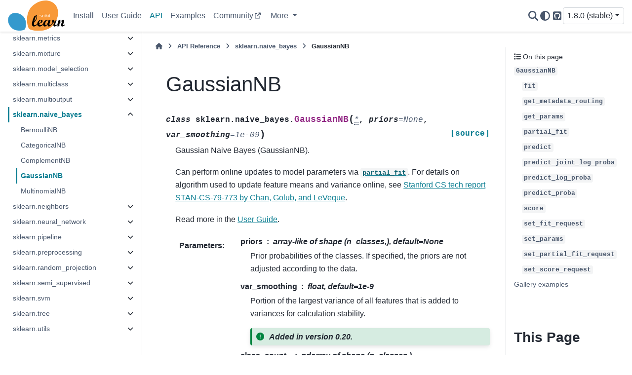

--- FILE ---
content_type: text/html; charset=utf-8
request_url: https://scikit-learn.org/stable/modules/generated/sklearn.naive_bayes.GaussianNB.html
body_size: 18594
content:

<!DOCTYPE html>


<html lang="en" data-content_root="../../" >

  <head>
    <meta charset="utf-8" />
    <meta name="viewport" content="width=device-width, initial-scale=1.0" /><meta name="viewport" content="width=device-width, initial-scale=1" />
<meta property="og:title" content="GaussianNB" />
<meta property="og:type" content="website" />
<meta property="og:url" content="https://scikit-learn/stable/modules/generated/sklearn.naive_bayes.GaussianNB.html" />
<meta property="og:site_name" content="scikit-learn" />
<meta property="og:description" content="Gallery examples: Probability calibration of classifiers Probability Calibration curves Comparison of Calibration of Classifiers Classifier comparison Plotting Learning Curves and Checking Models’ ..." />
<meta property="og:image" content="https://scikit-learn/stable/_images/sphx_glr_plot_calibration_thumb.png" />
<meta property="og:image:alt" content="" />
<meta name="description" content="Gallery examples: Probability calibration of classifiers Probability Calibration curves Comparison of Calibration of Classifiers Classifier comparison Plotting Learning Curves and Checking Models’ ..." />

    <title>GaussianNB &#8212; scikit-learn 1.8.0 documentation</title>
  
  
  
  <script data-cfasync="false">
    document.documentElement.dataset.mode = localStorage.getItem("mode") || "";
    document.documentElement.dataset.theme = localStorage.getItem("theme") || "";
  </script>
  <!--
    this give us a css class that will be invisible only if js is disabled
  -->
  <noscript>
    <style>
      .pst-js-only { display: none !important; }

    </style>
  </noscript>
  
  <!-- Loaded before other Sphinx assets -->
  <link href="../../_static/styles/theme.css?digest=8878045cc6db502f8baf" rel="stylesheet" />
<link href="../../_static/styles/pydata-sphinx-theme.css?digest=8878045cc6db502f8baf" rel="stylesheet" />

    <link rel="stylesheet" type="text/css" href="../../_static/pygments.css?v=8f2a1f02" />
    <link rel="stylesheet" type="text/css" href="../../_static/copybutton.css?v=76b2166b" />
    <link rel="stylesheet" type="text/css" href="../../_static/plot_directive.css" />
    <link rel="stylesheet" type="text/css" href="https://fonts.googleapis.com/css?family=Vibur" />
    <link rel="stylesheet" type="text/css" href="../../_static/jupyterlite_sphinx.css?v=8ee2c72c" />
    <link rel="stylesheet" type="text/css" href="../../_static/sg_gallery.css?v=d2d258e8" />
    <link rel="stylesheet" type="text/css" href="../../_static/sg_gallery-binder.css?v=f4aeca0c" />
    <link rel="stylesheet" type="text/css" href="../../_static/sg_gallery-dataframe.css?v=2082cf3c" />
    <link rel="stylesheet" type="text/css" href="../../_static/sg_gallery-rendered-html.css?v=1277b6f3" />
    <link rel="stylesheet" type="text/css" href="../../_static/sphinx-design.min.css?v=95c83b7e" />
    <link rel="stylesheet" type="text/css" href="../../_static/styles/api.css?v=b0444f25" />
    <link rel="stylesheet" type="text/css" href="../../_static/styles/colors.css?v=cc94ab7d" />
    <link rel="stylesheet" type="text/css" href="../../_static/styles/custom.css?v=eec3fc85" />
  
  <!-- So that users can add custom icons -->
  <script src="../../_static/scripts/fontawesome.js?digest=8878045cc6db502f8baf"></script>
  <!-- Pre-loaded scripts that we'll load fully later -->
  <link rel="preload" as="script" href="../../_static/scripts/bootstrap.js?digest=8878045cc6db502f8baf" />
<link rel="preload" as="script" href="../../_static/scripts/pydata-sphinx-theme.js?digest=8878045cc6db502f8baf" />

    <script src="../../_static/documentation_options.js?v=b51e6972"></script>
    <script src="../../_static/doctools.js?v=9bcbadda"></script>
    <script src="../../_static/sphinx_highlight.js?v=dc90522c"></script>
    <script src="../../_static/clipboard.min.js?v=a7894cd8"></script>
    <script src="../../_static/copybutton.js?v=97f0b27d"></script>
    <script src="../../_static/jupyterlite_sphinx.js?v=96e329c5"></script>
    <script src="../../_static/design-tabs.js?v=f930bc37"></script>
    <script data-domain="scikit-learn.org" defer="defer" src="https://views.scientific-python.org/js/script.js"></script>
    <script>DOCUMENTATION_OPTIONS.pagename = 'modules/generated/sklearn.naive_bayes.GaussianNB';</script>
    <script>
        DOCUMENTATION_OPTIONS.theme_version = '0.16.1';
        DOCUMENTATION_OPTIONS.theme_switcher_json_url = 'https://scikit-learn.org/dev/_static/versions.json';
        DOCUMENTATION_OPTIONS.theme_switcher_version_match = '1.8.0';
        DOCUMENTATION_OPTIONS.show_version_warning_banner =
            true;
        </script>
    <script src="../../_static/scripts/dropdown.js?v=d6825577"></script>
    <script src="../../_static/scripts/version-switcher.js?v=a6dd8357"></script>
    <script src="../../_static/scripts/sg_plotly_resize.js?v=2167d4db"></script>
    <script src="../../_static/scripts/theme-observer.js?v=bf5fb916"></script>
    <link rel="canonical" href="https://scikit-learn.org/stable/modules/generated/sklearn.naive_bayes.GaussianNB.html" />
    <link rel="icon" href="../../_static/favicon.ico"/>
    <link rel="author" title="About these documents" href="../../about.html" />
    <link rel="search" title="Search" href="../../search.html" />
    <link rel="next" title="MultinomialNB" href="sklearn.naive_bayes.MultinomialNB.html" />
    <link rel="prev" title="ComplementNB" href="sklearn.naive_bayes.ComplementNB.html" />
  <meta name="viewport" content="width=device-width, initial-scale=1"/>
  <meta name="docsearch:language" content="en"/>
  <meta name="docsearch:version" content="1.8" />
  </head>
  
  
  <body data-bs-spy="scroll" data-bs-target=".bd-toc-nav" data-offset="180" data-bs-root-margin="0px 0px -60%" data-default-mode="">

  
  
  <div id="pst-skip-link" class="skip-link d-print-none"><a href="#main-content">Skip to main content</a></div>
  
  <div id="pst-scroll-pixel-helper"></div>
  
  <button type="button" class="btn rounded-pill" id="pst-back-to-top">
    <i class="fa-solid fa-arrow-up"></i>Back to top</button>

  
  <dialog id="pst-search-dialog">
    
<form class="bd-search d-flex align-items-center"
      action="../../search.html"
      method="get">
  <i class="fa-solid fa-magnifying-glass"></i>
  <input type="search"
         class="form-control"
         name="q"
         placeholder="Search the docs ..."
         aria-label="Search the docs ..."
         autocomplete="off"
         autocorrect="off"
         autocapitalize="off"
         spellcheck="false"/>
  <span class="search-button__kbd-shortcut"><kbd class="kbd-shortcut__modifier">Ctrl</kbd>+<kbd>K</kbd></span>
</form>
  </dialog>

  <div class="pst-async-banner-revealer d-none">
  <aside id="bd-header-version-warning" class="d-none d-print-none" aria-label="Version warning"></aside>
</div>

  
    <header class="bd-header navbar navbar-expand-lg bd-navbar d-print-none">
<div class="bd-header__inner bd-page-width">
  <button class="pst-navbar-icon sidebar-toggle primary-toggle" aria-label="Site navigation">
    <span class="fa-solid fa-bars"></span>
  </button>
  
  
  <div class=" navbar-header-items__start">
    
      <div class="navbar-item">

  
    
  

<a class="navbar-brand logo" href="../../index.html">
  
  
  
  
  
    
    
      
    
    
    <img src="../../_static/scikit-learn-logo-without-subtitle.svg" class="logo__image only-light" alt="scikit-learn homepage"/>
    <img src="../../_static/scikit-learn-logo-without-subtitle.svg" class="logo__image only-dark pst-js-only" alt="scikit-learn homepage"/>
  
  
</a></div>
    
  </div>
  
  <div class=" navbar-header-items">
    
    <div class="me-auto navbar-header-items__center">
      
        <div class="navbar-item">
<nav>
  <ul class="bd-navbar-elements navbar-nav">
    
<li class="nav-item ">
  <a class="nav-link nav-internal" href="../../install.html">
    Install
  </a>
</li>


<li class="nav-item ">
  <a class="nav-link nav-internal" href="../../user_guide.html">
    User Guide
  </a>
</li>


<li class="nav-item current active">
  <a class="nav-link nav-internal" href="../../api/index.html">
    API
  </a>
</li>


<li class="nav-item ">
  <a class="nav-link nav-internal" href="../../auto_examples/index.html">
    Examples
  </a>
</li>


<li class="nav-item ">
  <a class="nav-link nav-external" href="https://blog.scikit-learn.org/">
    Community
  </a>
</li>

            <li class="nav-item dropdown">
                <button class="btn dropdown-toggle nav-item" type="button"
                data-bs-toggle="dropdown" aria-expanded="false"
                aria-controls="pst-nav-more-links">
                    More
                </button>
                <ul id="pst-nav-more-links" class="dropdown-menu">
                    
<li class=" ">
  <a class="nav-link dropdown-item nav-internal" href="../../getting_started.html">
    Getting Started
  </a>
</li>


<li class=" ">
  <a class="nav-link dropdown-item nav-internal" href="../../whats_new.html">
    Release History
  </a>
</li>


<li class=" ">
  <a class="nav-link dropdown-item nav-internal" href="../../glossary.html">
    Glossary
  </a>
</li>


<li class=" ">
  <a class="nav-link dropdown-item nav-external" href="https://scikit-learn.org/dev/developers/index.html">
    Development
  </a>
</li>


<li class=" ">
  <a class="nav-link dropdown-item nav-internal" href="../../faq.html">
    FAQ
  </a>
</li>


<li class=" ">
  <a class="nav-link dropdown-item nav-internal" href="../../support.html">
    Support
  </a>
</li>


<li class=" ">
  <a class="nav-link dropdown-item nav-internal" href="../../related_projects.html">
    Related Projects
  </a>
</li>


<li class=" ">
  <a class="nav-link dropdown-item nav-internal" href="../../roadmap.html">
    Roadmap
  </a>
</li>


<li class=" ">
  <a class="nav-link dropdown-item nav-internal" href="../../governance.html">
    Governance
  </a>
</li>


<li class=" ">
  <a class="nav-link dropdown-item nav-internal" href="../../about.html">
    About us
  </a>
</li>

                </ul>
            </li>
            
  </ul>
</nav></div>
      
    </div>
    
    
    <div class="navbar-header-items__end">
      
        <div class="navbar-item navbar-persistent--container">
          

<button class="btn btn-sm pst-navbar-icon search-button search-button__button pst-js-only" title="Search" aria-label="Search" data-bs-placement="bottom" data-bs-toggle="tooltip">
    <i class="fa-solid fa-magnifying-glass fa-lg"></i>
</button>
        </div>
      
      
        <div class="navbar-item">

<button class="btn btn-sm nav-link pst-navbar-icon theme-switch-button pst-js-only" aria-label="Color mode" data-bs-title="Color mode"  data-bs-placement="bottom" data-bs-toggle="tooltip">
  <i class="theme-switch fa-solid fa-sun                fa-lg" data-mode="light" title="Light"></i>
  <i class="theme-switch fa-solid fa-moon               fa-lg" data-mode="dark"  title="Dark"></i>
  <i class="theme-switch fa-solid fa-circle-half-stroke fa-lg" data-mode="auto"  title="System Settings"></i>
</button></div>
      
        <div class="navbar-item"><ul class="navbar-icon-links"
    aria-label="Icon Links">
        <li class="nav-item">
          
          
          
          
          
          
          
          
          <a href="https://github.com/scikit-learn/scikit-learn" title="GitHub" class="nav-link pst-navbar-icon" rel="noopener" target="_blank" data-bs-toggle="tooltip" data-bs-placement="bottom"><i class="fa-brands fa-square-github fa-lg" aria-hidden="true"></i>
            <span class="sr-only">GitHub</span></a>
        </li>
</ul></div>
      
        <div class="navbar-item">
<div class="version-switcher__container dropdown pst-js-only">
  <button id="pst-version-switcher-button-2"
    type="button"
    class="version-switcher__button btn btn-sm dropdown-toggle"
    data-bs-toggle="dropdown"
    aria-haspopup="listbox"
    aria-controls="pst-version-switcher-list-2"
    aria-label="Version switcher list"
  >
    Choose version  <!-- this text may get changed later by javascript -->
    <span class="caret"></span>
  </button>
  <div id="pst-version-switcher-list-2"
    class="version-switcher__menu dropdown-menu list-group-flush py-0"
    role="listbox" aria-labelledby="pst-version-switcher-button-2">
    <!-- dropdown will be populated by javascript on page load -->
  </div>
</div></div>
      
    </div>
    
  </div>
  
  
    <div class="navbar-persistent--mobile">

<button class="btn btn-sm pst-navbar-icon search-button search-button__button pst-js-only" title="Search" aria-label="Search" data-bs-placement="bottom" data-bs-toggle="tooltip">
    <i class="fa-solid fa-magnifying-glass fa-lg"></i>
</button>
    </div>
  

  
    <button class="pst-navbar-icon sidebar-toggle secondary-toggle" aria-label="On this page">
      <span class="fa-solid fa-outdent"></span>
    </button>
  
</div>

    </header>
  

  <div class="bd-container">
    <div class="bd-container__inner bd-page-width">
      
      
      
      <dialog id="pst-primary-sidebar-modal"></dialog>
      <div id="pst-primary-sidebar" class="bd-sidebar-primary bd-sidebar">
        

  
  <div class="sidebar-header-items sidebar-primary__section">
    
    
      <div class="sidebar-header-items__center">
        
          
          
            <div class="navbar-item">
<nav>
  <ul class="bd-navbar-elements navbar-nav">
    
<li class="nav-item ">
  <a class="nav-link nav-internal" href="../../install.html">
    Install
  </a>
</li>


<li class="nav-item ">
  <a class="nav-link nav-internal" href="../../user_guide.html">
    User Guide
  </a>
</li>


<li class="nav-item current active">
  <a class="nav-link nav-internal" href="../../api/index.html">
    API
  </a>
</li>


<li class="nav-item ">
  <a class="nav-link nav-internal" href="../../auto_examples/index.html">
    Examples
  </a>
</li>


<li class="nav-item ">
  <a class="nav-link nav-external" href="https://blog.scikit-learn.org/">
    Community
  </a>
</li>


<li class="nav-item ">
  <a class="nav-link nav-internal" href="../../getting_started.html">
    Getting Started
  </a>
</li>


<li class="nav-item ">
  <a class="nav-link nav-internal" href="../../whats_new.html">
    Release History
  </a>
</li>


<li class="nav-item ">
  <a class="nav-link nav-internal" href="../../glossary.html">
    Glossary
  </a>
</li>


<li class="nav-item ">
  <a class="nav-link nav-external" href="https://scikit-learn.org/dev/developers/index.html">
    Development
  </a>
</li>


<li class="nav-item ">
  <a class="nav-link nav-internal" href="../../faq.html">
    FAQ
  </a>
</li>


<li class="nav-item ">
  <a class="nav-link nav-internal" href="../../support.html">
    Support
  </a>
</li>


<li class="nav-item ">
  <a class="nav-link nav-internal" href="../../related_projects.html">
    Related Projects
  </a>
</li>


<li class="nav-item ">
  <a class="nav-link nav-internal" href="../../roadmap.html">
    Roadmap
  </a>
</li>


<li class="nav-item ">
  <a class="nav-link nav-internal" href="../../governance.html">
    Governance
  </a>
</li>


<li class="nav-item ">
  <a class="nav-link nav-internal" href="../../about.html">
    About us
  </a>
</li>

  </ul>
</nav></div>
          
        
      </div>
    
    
    
      <div class="sidebar-header-items__end">
        
          <div class="navbar-item">

<button class="btn btn-sm nav-link pst-navbar-icon theme-switch-button pst-js-only" aria-label="Color mode" data-bs-title="Color mode"  data-bs-placement="bottom" data-bs-toggle="tooltip">
  <i class="theme-switch fa-solid fa-sun                fa-lg" data-mode="light" title="Light"></i>
  <i class="theme-switch fa-solid fa-moon               fa-lg" data-mode="dark"  title="Dark"></i>
  <i class="theme-switch fa-solid fa-circle-half-stroke fa-lg" data-mode="auto"  title="System Settings"></i>
</button></div>
        
          <div class="navbar-item"><ul class="navbar-icon-links"
    aria-label="Icon Links">
        <li class="nav-item">
          
          
          
          
          
          
          
          
          <a href="https://github.com/scikit-learn/scikit-learn" title="GitHub" class="nav-link pst-navbar-icon" rel="noopener" target="_blank" data-bs-toggle="tooltip" data-bs-placement="bottom"><i class="fa-brands fa-square-github fa-lg" aria-hidden="true"></i>
            <span class="sr-only">GitHub</span></a>
        </li>
</ul></div>
        
          <div class="navbar-item">
<div class="version-switcher__container dropdown pst-js-only">
  <button id="pst-version-switcher-button-3"
    type="button"
    class="version-switcher__button btn btn-sm dropdown-toggle"
    data-bs-toggle="dropdown"
    aria-haspopup="listbox"
    aria-controls="pst-version-switcher-list-3"
    aria-label="Version switcher list"
  >
    Choose version  <!-- this text may get changed later by javascript -->
    <span class="caret"></span>
  </button>
  <div id="pst-version-switcher-list-3"
    class="version-switcher__menu dropdown-menu list-group-flush py-0"
    role="listbox" aria-labelledby="pst-version-switcher-button-3">
    <!-- dropdown will be populated by javascript on page load -->
  </div>
</div></div>
        
      </div>
    
  </div>
  
    <div class="sidebar-primary-items__start sidebar-primary__section">
        <div class="sidebar-primary-item">
<nav class="bd-docs-nav bd-links"
     aria-label="Section Navigation">
  <p class="bd-links__title" role="heading" aria-level="1">Section Navigation</p>
  <div class="bd-toc-item navbar-nav"><ul class="current nav bd-sidenav">
<li class="toctree-l1 has-children"><a class="reference internal" href="../../api/sklearn.html">sklearn</a><details><summary><span class="toctree-toggle" role="presentation"><i class="fa-solid fa-chevron-down"></i></span></summary><ul>
<li class="toctree-l2"><a class="reference internal" href="sklearn.config_context.html">config_context</a></li>
<li class="toctree-l2"><a class="reference internal" href="sklearn.get_config.html">get_config</a></li>
<li class="toctree-l2"><a class="reference internal" href="sklearn.set_config.html">set_config</a></li>
<li class="toctree-l2"><a class="reference internal" href="sklearn.show_versions.html">show_versions</a></li>
</ul>
</details></li>
<li class="toctree-l1 has-children"><a class="reference internal" href="../../api/sklearn.base.html">sklearn.base</a><details><summary><span class="toctree-toggle" role="presentation"><i class="fa-solid fa-chevron-down"></i></span></summary><ul>
<li class="toctree-l2"><a class="reference internal" href="sklearn.base.BaseEstimator.html">BaseEstimator</a></li>
<li class="toctree-l2"><a class="reference internal" href="sklearn.base.BiclusterMixin.html">BiclusterMixin</a></li>
<li class="toctree-l2"><a class="reference internal" href="sklearn.base.ClassNamePrefixFeaturesOutMixin.html">ClassNamePrefixFeaturesOutMixin</a></li>
<li class="toctree-l2"><a class="reference internal" href="sklearn.base.ClassifierMixin.html">ClassifierMixin</a></li>
<li class="toctree-l2"><a class="reference internal" href="sklearn.base.ClusterMixin.html">ClusterMixin</a></li>
<li class="toctree-l2"><a class="reference internal" href="sklearn.base.DensityMixin.html">DensityMixin</a></li>
<li class="toctree-l2"><a class="reference internal" href="sklearn.base.MetaEstimatorMixin.html">MetaEstimatorMixin</a></li>
<li class="toctree-l2"><a class="reference internal" href="sklearn.base.OneToOneFeatureMixin.html">OneToOneFeatureMixin</a></li>
<li class="toctree-l2"><a class="reference internal" href="sklearn.base.OutlierMixin.html">OutlierMixin</a></li>
<li class="toctree-l2"><a class="reference internal" href="sklearn.base.RegressorMixin.html">RegressorMixin</a></li>
<li class="toctree-l2"><a class="reference internal" href="sklearn.base.TransformerMixin.html">TransformerMixin</a></li>
<li class="toctree-l2"><a class="reference internal" href="sklearn.base.clone.html">clone</a></li>
<li class="toctree-l2"><a class="reference internal" href="sklearn.base.is_classifier.html">is_classifier</a></li>
<li class="toctree-l2"><a class="reference internal" href="sklearn.base.is_clusterer.html">is_clusterer</a></li>
<li class="toctree-l2"><a class="reference internal" href="sklearn.base.is_regressor.html">is_regressor</a></li>
<li class="toctree-l2"><a class="reference internal" href="sklearn.base.is_outlier_detector.html">is_outlier_detector</a></li>
</ul>
</details></li>
<li class="toctree-l1 has-children"><a class="reference internal" href="../../api/sklearn.calibration.html">sklearn.calibration</a><details><summary><span class="toctree-toggle" role="presentation"><i class="fa-solid fa-chevron-down"></i></span></summary><ul>
<li class="toctree-l2"><a class="reference internal" href="sklearn.calibration.CalibratedClassifierCV.html">CalibratedClassifierCV</a></li>
<li class="toctree-l2"><a class="reference internal" href="sklearn.calibration.calibration_curve.html">calibration_curve</a></li>
<li class="toctree-l2"><a class="reference internal" href="sklearn.calibration.CalibrationDisplay.html">CalibrationDisplay</a></li>
</ul>
</details></li>
<li class="toctree-l1 has-children"><a class="reference internal" href="../../api/sklearn.cluster.html">sklearn.cluster</a><details><summary><span class="toctree-toggle" role="presentation"><i class="fa-solid fa-chevron-down"></i></span></summary><ul>
<li class="toctree-l2"><a class="reference internal" href="sklearn.cluster.AffinityPropagation.html">AffinityPropagation</a></li>
<li class="toctree-l2"><a class="reference internal" href="sklearn.cluster.AgglomerativeClustering.html">AgglomerativeClustering</a></li>
<li class="toctree-l2"><a class="reference internal" href="sklearn.cluster.Birch.html">Birch</a></li>
<li class="toctree-l2"><a class="reference internal" href="sklearn.cluster.BisectingKMeans.html">BisectingKMeans</a></li>
<li class="toctree-l2"><a class="reference internal" href="sklearn.cluster.DBSCAN.html">DBSCAN</a></li>
<li class="toctree-l2"><a class="reference internal" href="sklearn.cluster.FeatureAgglomeration.html">FeatureAgglomeration</a></li>
<li class="toctree-l2"><a class="reference internal" href="sklearn.cluster.HDBSCAN.html">HDBSCAN</a></li>
<li class="toctree-l2"><a class="reference internal" href="sklearn.cluster.KMeans.html">KMeans</a></li>
<li class="toctree-l2"><a class="reference internal" href="sklearn.cluster.MeanShift.html">MeanShift</a></li>
<li class="toctree-l2"><a class="reference internal" href="sklearn.cluster.MiniBatchKMeans.html">MiniBatchKMeans</a></li>
<li class="toctree-l2"><a class="reference internal" href="sklearn.cluster.OPTICS.html">OPTICS</a></li>
<li class="toctree-l2"><a class="reference internal" href="sklearn.cluster.SpectralBiclustering.html">SpectralBiclustering</a></li>
<li class="toctree-l2"><a class="reference internal" href="sklearn.cluster.SpectralClustering.html">SpectralClustering</a></li>
<li class="toctree-l2"><a class="reference internal" href="sklearn.cluster.SpectralCoclustering.html">SpectralCoclustering</a></li>
<li class="toctree-l2"><a class="reference internal" href="sklearn.cluster.affinity_propagation.html">affinity_propagation</a></li>
<li class="toctree-l2"><a class="reference internal" href="sklearn.cluster.cluster_optics_dbscan.html">cluster_optics_dbscan</a></li>
<li class="toctree-l2"><a class="reference internal" href="sklearn.cluster.cluster_optics_xi.html">cluster_optics_xi</a></li>
<li class="toctree-l2"><a class="reference internal" href="sklearn.cluster.compute_optics_graph.html">compute_optics_graph</a></li>
<li class="toctree-l2"><a class="reference internal" href="dbscan-function.html">dbscan</a></li>
<li class="toctree-l2"><a class="reference internal" href="sklearn.cluster.estimate_bandwidth.html">estimate_bandwidth</a></li>
<li class="toctree-l2"><a class="reference internal" href="sklearn.cluster.k_means.html">k_means</a></li>
<li class="toctree-l2"><a class="reference internal" href="sklearn.cluster.kmeans_plusplus.html">kmeans_plusplus</a></li>
<li class="toctree-l2"><a class="reference internal" href="sklearn.cluster.mean_shift.html">mean_shift</a></li>
<li class="toctree-l2"><a class="reference internal" href="sklearn.cluster.spectral_clustering.html">spectral_clustering</a></li>
<li class="toctree-l2"><a class="reference internal" href="sklearn.cluster.ward_tree.html">ward_tree</a></li>
</ul>
</details></li>
<li class="toctree-l1 has-children"><a class="reference internal" href="../../api/sklearn.compose.html">sklearn.compose</a><details><summary><span class="toctree-toggle" role="presentation"><i class="fa-solid fa-chevron-down"></i></span></summary><ul>
<li class="toctree-l2"><a class="reference internal" href="sklearn.compose.ColumnTransformer.html">ColumnTransformer</a></li>
<li class="toctree-l2"><a class="reference internal" href="sklearn.compose.TransformedTargetRegressor.html">TransformedTargetRegressor</a></li>
<li class="toctree-l2"><a class="reference internal" href="sklearn.compose.make_column_selector.html">make_column_selector</a></li>
<li class="toctree-l2"><a class="reference internal" href="sklearn.compose.make_column_transformer.html">make_column_transformer</a></li>
</ul>
</details></li>
<li class="toctree-l1 has-children"><a class="reference internal" href="../../api/sklearn.covariance.html">sklearn.covariance</a><details><summary><span class="toctree-toggle" role="presentation"><i class="fa-solid fa-chevron-down"></i></span></summary><ul>
<li class="toctree-l2"><a class="reference internal" href="sklearn.covariance.EllipticEnvelope.html">EllipticEnvelope</a></li>
<li class="toctree-l2"><a class="reference internal" href="sklearn.covariance.EmpiricalCovariance.html">EmpiricalCovariance</a></li>
<li class="toctree-l2"><a class="reference internal" href="sklearn.covariance.GraphicalLasso.html">GraphicalLasso</a></li>
<li class="toctree-l2"><a class="reference internal" href="sklearn.covariance.GraphicalLassoCV.html">GraphicalLassoCV</a></li>
<li class="toctree-l2"><a class="reference internal" href="sklearn.covariance.LedoitWolf.html">LedoitWolf</a></li>
<li class="toctree-l2"><a class="reference internal" href="sklearn.covariance.MinCovDet.html">MinCovDet</a></li>
<li class="toctree-l2"><a class="reference internal" href="sklearn.covariance.OAS.html">OAS</a></li>
<li class="toctree-l2"><a class="reference internal" href="sklearn.covariance.ShrunkCovariance.html">ShrunkCovariance</a></li>
<li class="toctree-l2"><a class="reference internal" href="sklearn.covariance.empirical_covariance.html">empirical_covariance</a></li>
<li class="toctree-l2"><a class="reference internal" href="sklearn.covariance.graphical_lasso.html">graphical_lasso</a></li>
<li class="toctree-l2"><a class="reference internal" href="sklearn.covariance.ledoit_wolf.html">ledoit_wolf</a></li>
<li class="toctree-l2"><a class="reference internal" href="sklearn.covariance.ledoit_wolf_shrinkage.html">ledoit_wolf_shrinkage</a></li>
<li class="toctree-l2"><a class="reference internal" href="oas-function.html">oas</a></li>
<li class="toctree-l2"><a class="reference internal" href="sklearn.covariance.shrunk_covariance.html">shrunk_covariance</a></li>
</ul>
</details></li>
<li class="toctree-l1 has-children"><a class="reference internal" href="../../api/sklearn.cross_decomposition.html">sklearn.cross_decomposition</a><details><summary><span class="toctree-toggle" role="presentation"><i class="fa-solid fa-chevron-down"></i></span></summary><ul>
<li class="toctree-l2"><a class="reference internal" href="sklearn.cross_decomposition.CCA.html">CCA</a></li>
<li class="toctree-l2"><a class="reference internal" href="sklearn.cross_decomposition.PLSCanonical.html">PLSCanonical</a></li>
<li class="toctree-l2"><a class="reference internal" href="sklearn.cross_decomposition.PLSRegression.html">PLSRegression</a></li>
<li class="toctree-l2"><a class="reference internal" href="sklearn.cross_decomposition.PLSSVD.html">PLSSVD</a></li>
</ul>
</details></li>
<li class="toctree-l1 has-children"><a class="reference internal" href="../../api/sklearn.datasets.html">sklearn.datasets</a><details><summary><span class="toctree-toggle" role="presentation"><i class="fa-solid fa-chevron-down"></i></span></summary><ul>
<li class="toctree-l2"><a class="reference internal" href="sklearn.datasets.clear_data_home.html">clear_data_home</a></li>
<li class="toctree-l2"><a class="reference internal" href="sklearn.datasets.dump_svmlight_file.html">dump_svmlight_file</a></li>
<li class="toctree-l2"><a class="reference internal" href="sklearn.datasets.fetch_20newsgroups.html">fetch_20newsgroups</a></li>
<li class="toctree-l2"><a class="reference internal" href="sklearn.datasets.fetch_20newsgroups_vectorized.html">fetch_20newsgroups_vectorized</a></li>
<li class="toctree-l2"><a class="reference internal" href="sklearn.datasets.fetch_california_housing.html">fetch_california_housing</a></li>
<li class="toctree-l2"><a class="reference internal" href="sklearn.datasets.fetch_covtype.html">fetch_covtype</a></li>
<li class="toctree-l2"><a class="reference internal" href="sklearn.datasets.fetch_file.html">fetch_file</a></li>
<li class="toctree-l2"><a class="reference internal" href="sklearn.datasets.fetch_kddcup99.html">fetch_kddcup99</a></li>
<li class="toctree-l2"><a class="reference internal" href="sklearn.datasets.fetch_lfw_pairs.html">fetch_lfw_pairs</a></li>
<li class="toctree-l2"><a class="reference internal" href="sklearn.datasets.fetch_lfw_people.html">fetch_lfw_people</a></li>
<li class="toctree-l2"><a class="reference internal" href="sklearn.datasets.fetch_olivetti_faces.html">fetch_olivetti_faces</a></li>
<li class="toctree-l2"><a class="reference internal" href="sklearn.datasets.fetch_openml.html">fetch_openml</a></li>
<li class="toctree-l2"><a class="reference internal" href="sklearn.datasets.fetch_rcv1.html">fetch_rcv1</a></li>
<li class="toctree-l2"><a class="reference internal" href="sklearn.datasets.fetch_species_distributions.html">fetch_species_distributions</a></li>
<li class="toctree-l2"><a class="reference internal" href="sklearn.datasets.get_data_home.html">get_data_home</a></li>
<li class="toctree-l2"><a class="reference internal" href="sklearn.datasets.load_breast_cancer.html">load_breast_cancer</a></li>
<li class="toctree-l2"><a class="reference internal" href="sklearn.datasets.load_diabetes.html">load_diabetes</a></li>
<li class="toctree-l2"><a class="reference internal" href="sklearn.datasets.load_digits.html">load_digits</a></li>
<li class="toctree-l2"><a class="reference internal" href="sklearn.datasets.load_files.html">load_files</a></li>
<li class="toctree-l2"><a class="reference internal" href="sklearn.datasets.load_iris.html">load_iris</a></li>
<li class="toctree-l2"><a class="reference internal" href="sklearn.datasets.load_linnerud.html">load_linnerud</a></li>
<li class="toctree-l2"><a class="reference internal" href="sklearn.datasets.load_sample_image.html">load_sample_image</a></li>
<li class="toctree-l2"><a class="reference internal" href="sklearn.datasets.load_sample_images.html">load_sample_images</a></li>
<li class="toctree-l2"><a class="reference internal" href="sklearn.datasets.load_svmlight_file.html">load_svmlight_file</a></li>
<li class="toctree-l2"><a class="reference internal" href="sklearn.datasets.load_svmlight_files.html">load_svmlight_files</a></li>
<li class="toctree-l2"><a class="reference internal" href="sklearn.datasets.load_wine.html">load_wine</a></li>
<li class="toctree-l2"><a class="reference internal" href="sklearn.datasets.make_biclusters.html">make_biclusters</a></li>
<li class="toctree-l2"><a class="reference internal" href="sklearn.datasets.make_blobs.html">make_blobs</a></li>
<li class="toctree-l2"><a class="reference internal" href="sklearn.datasets.make_checkerboard.html">make_checkerboard</a></li>
<li class="toctree-l2"><a class="reference internal" href="sklearn.datasets.make_circles.html">make_circles</a></li>
<li class="toctree-l2"><a class="reference internal" href="sklearn.datasets.make_classification.html">make_classification</a></li>
<li class="toctree-l2"><a class="reference internal" href="sklearn.datasets.make_friedman1.html">make_friedman1</a></li>
<li class="toctree-l2"><a class="reference internal" href="sklearn.datasets.make_friedman2.html">make_friedman2</a></li>
<li class="toctree-l2"><a class="reference internal" href="sklearn.datasets.make_friedman3.html">make_friedman3</a></li>
<li class="toctree-l2"><a class="reference internal" href="sklearn.datasets.make_gaussian_quantiles.html">make_gaussian_quantiles</a></li>
<li class="toctree-l2"><a class="reference internal" href="sklearn.datasets.make_hastie_10_2.html">make_hastie_10_2</a></li>
<li class="toctree-l2"><a class="reference internal" href="sklearn.datasets.make_low_rank_matrix.html">make_low_rank_matrix</a></li>
<li class="toctree-l2"><a class="reference internal" href="sklearn.datasets.make_moons.html">make_moons</a></li>
<li class="toctree-l2"><a class="reference internal" href="sklearn.datasets.make_multilabel_classification.html">make_multilabel_classification</a></li>
<li class="toctree-l2"><a class="reference internal" href="sklearn.datasets.make_regression.html">make_regression</a></li>
<li class="toctree-l2"><a class="reference internal" href="sklearn.datasets.make_s_curve.html">make_s_curve</a></li>
<li class="toctree-l2"><a class="reference internal" href="sklearn.datasets.make_sparse_coded_signal.html">make_sparse_coded_signal</a></li>
<li class="toctree-l2"><a class="reference internal" href="sklearn.datasets.make_sparse_spd_matrix.html">make_sparse_spd_matrix</a></li>
<li class="toctree-l2"><a class="reference internal" href="sklearn.datasets.make_sparse_uncorrelated.html">make_sparse_uncorrelated</a></li>
<li class="toctree-l2"><a class="reference internal" href="sklearn.datasets.make_spd_matrix.html">make_spd_matrix</a></li>
<li class="toctree-l2"><a class="reference internal" href="sklearn.datasets.make_swiss_roll.html">make_swiss_roll</a></li>
</ul>
</details></li>
<li class="toctree-l1 has-children"><a class="reference internal" href="../../api/sklearn.decomposition.html">sklearn.decomposition</a><details><summary><span class="toctree-toggle" role="presentation"><i class="fa-solid fa-chevron-down"></i></span></summary><ul>
<li class="toctree-l2"><a class="reference internal" href="sklearn.decomposition.DictionaryLearning.html">DictionaryLearning</a></li>
<li class="toctree-l2"><a class="reference internal" href="sklearn.decomposition.FactorAnalysis.html">FactorAnalysis</a></li>
<li class="toctree-l2"><a class="reference internal" href="sklearn.decomposition.FastICA.html">FastICA</a></li>
<li class="toctree-l2"><a class="reference internal" href="sklearn.decomposition.IncrementalPCA.html">IncrementalPCA</a></li>
<li class="toctree-l2"><a class="reference internal" href="sklearn.decomposition.KernelPCA.html">KernelPCA</a></li>
<li class="toctree-l2"><a class="reference internal" href="sklearn.decomposition.LatentDirichletAllocation.html">LatentDirichletAllocation</a></li>
<li class="toctree-l2"><a class="reference internal" href="sklearn.decomposition.MiniBatchDictionaryLearning.html">MiniBatchDictionaryLearning</a></li>
<li class="toctree-l2"><a class="reference internal" href="sklearn.decomposition.MiniBatchNMF.html">MiniBatchNMF</a></li>
<li class="toctree-l2"><a class="reference internal" href="sklearn.decomposition.MiniBatchSparsePCA.html">MiniBatchSparsePCA</a></li>
<li class="toctree-l2"><a class="reference internal" href="sklearn.decomposition.NMF.html">NMF</a></li>
<li class="toctree-l2"><a class="reference internal" href="sklearn.decomposition.PCA.html">PCA</a></li>
<li class="toctree-l2"><a class="reference internal" href="sklearn.decomposition.SparseCoder.html">SparseCoder</a></li>
<li class="toctree-l2"><a class="reference internal" href="sklearn.decomposition.SparsePCA.html">SparsePCA</a></li>
<li class="toctree-l2"><a class="reference internal" href="sklearn.decomposition.TruncatedSVD.html">TruncatedSVD</a></li>
<li class="toctree-l2"><a class="reference internal" href="sklearn.decomposition.dict_learning.html">dict_learning</a></li>
<li class="toctree-l2"><a class="reference internal" href="sklearn.decomposition.dict_learning_online.html">dict_learning_online</a></li>
<li class="toctree-l2"><a class="reference internal" href="fastica-function.html">fastica</a></li>
<li class="toctree-l2"><a class="reference internal" href="sklearn.decomposition.non_negative_factorization.html">non_negative_factorization</a></li>
<li class="toctree-l2"><a class="reference internal" href="sklearn.decomposition.sparse_encode.html">sparse_encode</a></li>
</ul>
</details></li>
<li class="toctree-l1 has-children"><a class="reference internal" href="../../api/sklearn.discriminant_analysis.html">sklearn.discriminant_analysis</a><details><summary><span class="toctree-toggle" role="presentation"><i class="fa-solid fa-chevron-down"></i></span></summary><ul>
<li class="toctree-l2"><a class="reference internal" href="sklearn.discriminant_analysis.LinearDiscriminantAnalysis.html">LinearDiscriminantAnalysis</a></li>
<li class="toctree-l2"><a class="reference internal" href="sklearn.discriminant_analysis.QuadraticDiscriminantAnalysis.html">QuadraticDiscriminantAnalysis</a></li>
</ul>
</details></li>
<li class="toctree-l1 has-children"><a class="reference internal" href="../../api/sklearn.dummy.html">sklearn.dummy</a><details><summary><span class="toctree-toggle" role="presentation"><i class="fa-solid fa-chevron-down"></i></span></summary><ul>
<li class="toctree-l2"><a class="reference internal" href="sklearn.dummy.DummyClassifier.html">DummyClassifier</a></li>
<li class="toctree-l2"><a class="reference internal" href="sklearn.dummy.DummyRegressor.html">DummyRegressor</a></li>
</ul>
</details></li>
<li class="toctree-l1 has-children"><a class="reference internal" href="../../api/sklearn.ensemble.html">sklearn.ensemble</a><details><summary><span class="toctree-toggle" role="presentation"><i class="fa-solid fa-chevron-down"></i></span></summary><ul>
<li class="toctree-l2"><a class="reference internal" href="sklearn.ensemble.AdaBoostClassifier.html">AdaBoostClassifier</a></li>
<li class="toctree-l2"><a class="reference internal" href="sklearn.ensemble.AdaBoostRegressor.html">AdaBoostRegressor</a></li>
<li class="toctree-l2"><a class="reference internal" href="sklearn.ensemble.BaggingClassifier.html">BaggingClassifier</a></li>
<li class="toctree-l2"><a class="reference internal" href="sklearn.ensemble.BaggingRegressor.html">BaggingRegressor</a></li>
<li class="toctree-l2"><a class="reference internal" href="sklearn.ensemble.ExtraTreesClassifier.html">ExtraTreesClassifier</a></li>
<li class="toctree-l2"><a class="reference internal" href="sklearn.ensemble.ExtraTreesRegressor.html">ExtraTreesRegressor</a></li>
<li class="toctree-l2"><a class="reference internal" href="sklearn.ensemble.GradientBoostingClassifier.html">GradientBoostingClassifier</a></li>
<li class="toctree-l2"><a class="reference internal" href="sklearn.ensemble.GradientBoostingRegressor.html">GradientBoostingRegressor</a></li>
<li class="toctree-l2"><a class="reference internal" href="sklearn.ensemble.HistGradientBoostingClassifier.html">HistGradientBoostingClassifier</a></li>
<li class="toctree-l2"><a class="reference internal" href="sklearn.ensemble.HistGradientBoostingRegressor.html">HistGradientBoostingRegressor</a></li>
<li class="toctree-l2"><a class="reference internal" href="sklearn.ensemble.IsolationForest.html">IsolationForest</a></li>
<li class="toctree-l2"><a class="reference internal" href="sklearn.ensemble.RandomForestClassifier.html">RandomForestClassifier</a></li>
<li class="toctree-l2"><a class="reference internal" href="sklearn.ensemble.RandomForestRegressor.html">RandomForestRegressor</a></li>
<li class="toctree-l2"><a class="reference internal" href="sklearn.ensemble.RandomTreesEmbedding.html">RandomTreesEmbedding</a></li>
<li class="toctree-l2"><a class="reference internal" href="sklearn.ensemble.StackingClassifier.html">StackingClassifier</a></li>
<li class="toctree-l2"><a class="reference internal" href="sklearn.ensemble.StackingRegressor.html">StackingRegressor</a></li>
<li class="toctree-l2"><a class="reference internal" href="sklearn.ensemble.VotingClassifier.html">VotingClassifier</a></li>
<li class="toctree-l2"><a class="reference internal" href="sklearn.ensemble.VotingRegressor.html">VotingRegressor</a></li>
</ul>
</details></li>
<li class="toctree-l1 has-children"><a class="reference internal" href="../../api/sklearn.exceptions.html">sklearn.exceptions</a><details><summary><span class="toctree-toggle" role="presentation"><i class="fa-solid fa-chevron-down"></i></span></summary><ul>
<li class="toctree-l2"><a class="reference internal" href="sklearn.exceptions.ConvergenceWarning.html">ConvergenceWarning</a></li>
<li class="toctree-l2"><a class="reference internal" href="sklearn.exceptions.DataConversionWarning.html">DataConversionWarning</a></li>
<li class="toctree-l2"><a class="reference internal" href="sklearn.exceptions.DataDimensionalityWarning.html">DataDimensionalityWarning</a></li>
<li class="toctree-l2"><a class="reference internal" href="sklearn.exceptions.EfficiencyWarning.html">EfficiencyWarning</a></li>
<li class="toctree-l2"><a class="reference internal" href="sklearn.exceptions.FitFailedWarning.html">FitFailedWarning</a></li>
<li class="toctree-l2"><a class="reference internal" href="sklearn.exceptions.InconsistentVersionWarning.html">InconsistentVersionWarning</a></li>
<li class="toctree-l2"><a class="reference internal" href="sklearn.exceptions.NotFittedError.html">NotFittedError</a></li>
<li class="toctree-l2"><a class="reference internal" href="sklearn.exceptions.UndefinedMetricWarning.html">UndefinedMetricWarning</a></li>
<li class="toctree-l2"><a class="reference internal" href="sklearn.exceptions.EstimatorCheckFailedWarning.html">EstimatorCheckFailedWarning</a></li>
</ul>
</details></li>
<li class="toctree-l1 has-children"><a class="reference internal" href="../../api/sklearn.experimental.html">sklearn.experimental</a><details><summary><span class="toctree-toggle" role="presentation"><i class="fa-solid fa-chevron-down"></i></span></summary><ul>
<li class="toctree-l2"><a class="reference internal" href="sklearn.experimental.enable_halving_search_cv.html">enable_halving_search_cv</a></li>
<li class="toctree-l2"><a class="reference internal" href="sklearn.experimental.enable_iterative_imputer.html">enable_iterative_imputer</a></li>
</ul>
</details></li>
<li class="toctree-l1 has-children"><a class="reference internal" href="../../api/sklearn.feature_extraction.html">sklearn.feature_extraction</a><details><summary><span class="toctree-toggle" role="presentation"><i class="fa-solid fa-chevron-down"></i></span></summary><ul>
<li class="toctree-l2"><a class="reference internal" href="sklearn.feature_extraction.DictVectorizer.html">DictVectorizer</a></li>
<li class="toctree-l2"><a class="reference internal" href="sklearn.feature_extraction.FeatureHasher.html">FeatureHasher</a></li>
<li class="toctree-l2"><a class="reference internal" href="sklearn.feature_extraction.image.PatchExtractor.html">PatchExtractor</a></li>
<li class="toctree-l2"><a class="reference internal" href="sklearn.feature_extraction.image.extract_patches_2d.html">extract_patches_2d</a></li>
<li class="toctree-l2"><a class="reference internal" href="sklearn.feature_extraction.image.grid_to_graph.html">grid_to_graph</a></li>
<li class="toctree-l2"><a class="reference internal" href="sklearn.feature_extraction.image.img_to_graph.html">img_to_graph</a></li>
<li class="toctree-l2"><a class="reference internal" href="sklearn.feature_extraction.image.reconstruct_from_patches_2d.html">reconstruct_from_patches_2d</a></li>
<li class="toctree-l2"><a class="reference internal" href="sklearn.feature_extraction.text.CountVectorizer.html">CountVectorizer</a></li>
<li class="toctree-l2"><a class="reference internal" href="sklearn.feature_extraction.text.HashingVectorizer.html">HashingVectorizer</a></li>
<li class="toctree-l2"><a class="reference internal" href="sklearn.feature_extraction.text.TfidfTransformer.html">TfidfTransformer</a></li>
<li class="toctree-l2"><a class="reference internal" href="sklearn.feature_extraction.text.TfidfVectorizer.html">TfidfVectorizer</a></li>
</ul>
</details></li>
<li class="toctree-l1 has-children"><a class="reference internal" href="../../api/sklearn.feature_selection.html">sklearn.feature_selection</a><details><summary><span class="toctree-toggle" role="presentation"><i class="fa-solid fa-chevron-down"></i></span></summary><ul>
<li class="toctree-l2"><a class="reference internal" href="sklearn.feature_selection.GenericUnivariateSelect.html">GenericUnivariateSelect</a></li>
<li class="toctree-l2"><a class="reference internal" href="sklearn.feature_selection.RFE.html">RFE</a></li>
<li class="toctree-l2"><a class="reference internal" href="sklearn.feature_selection.RFECV.html">RFECV</a></li>
<li class="toctree-l2"><a class="reference internal" href="sklearn.feature_selection.SelectFdr.html">SelectFdr</a></li>
<li class="toctree-l2"><a class="reference internal" href="sklearn.feature_selection.SelectFpr.html">SelectFpr</a></li>
<li class="toctree-l2"><a class="reference internal" href="sklearn.feature_selection.SelectFromModel.html">SelectFromModel</a></li>
<li class="toctree-l2"><a class="reference internal" href="sklearn.feature_selection.SelectFwe.html">SelectFwe</a></li>
<li class="toctree-l2"><a class="reference internal" href="sklearn.feature_selection.SelectKBest.html">SelectKBest</a></li>
<li class="toctree-l2"><a class="reference internal" href="sklearn.feature_selection.SelectPercentile.html">SelectPercentile</a></li>
<li class="toctree-l2"><a class="reference internal" href="sklearn.feature_selection.SelectorMixin.html">SelectorMixin</a></li>
<li class="toctree-l2"><a class="reference internal" href="sklearn.feature_selection.SequentialFeatureSelector.html">SequentialFeatureSelector</a></li>
<li class="toctree-l2"><a class="reference internal" href="sklearn.feature_selection.VarianceThreshold.html">VarianceThreshold</a></li>
<li class="toctree-l2"><a class="reference internal" href="sklearn.feature_selection.chi2.html">chi2</a></li>
<li class="toctree-l2"><a class="reference internal" href="sklearn.feature_selection.f_classif.html">f_classif</a></li>
<li class="toctree-l2"><a class="reference internal" href="sklearn.feature_selection.f_regression.html">f_regression</a></li>
<li class="toctree-l2"><a class="reference internal" href="sklearn.feature_selection.mutual_info_classif.html">mutual_info_classif</a></li>
<li class="toctree-l2"><a class="reference internal" href="sklearn.feature_selection.mutual_info_regression.html">mutual_info_regression</a></li>
<li class="toctree-l2"><a class="reference internal" href="sklearn.feature_selection.r_regression.html">r_regression</a></li>
</ul>
</details></li>
<li class="toctree-l1 has-children"><a class="reference internal" href="../../api/sklearn.frozen.html">sklearn.frozen</a><details><summary><span class="toctree-toggle" role="presentation"><i class="fa-solid fa-chevron-down"></i></span></summary><ul>
<li class="toctree-l2"><a class="reference internal" href="sklearn.frozen.FrozenEstimator.html">FrozenEstimator</a></li>
</ul>
</details></li>
<li class="toctree-l1 has-children"><a class="reference internal" href="../../api/sklearn.gaussian_process.html">sklearn.gaussian_process</a><details><summary><span class="toctree-toggle" role="presentation"><i class="fa-solid fa-chevron-down"></i></span></summary><ul>
<li class="toctree-l2"><a class="reference internal" href="sklearn.gaussian_process.GaussianProcessClassifier.html">GaussianProcessClassifier</a></li>
<li class="toctree-l2"><a class="reference internal" href="sklearn.gaussian_process.GaussianProcessRegressor.html">GaussianProcessRegressor</a></li>
<li class="toctree-l2"><a class="reference internal" href="sklearn.gaussian_process.kernels.CompoundKernel.html">CompoundKernel</a></li>
<li class="toctree-l2"><a class="reference internal" href="sklearn.gaussian_process.kernels.ConstantKernel.html">ConstantKernel</a></li>
<li class="toctree-l2"><a class="reference internal" href="sklearn.gaussian_process.kernels.DotProduct.html">DotProduct</a></li>
<li class="toctree-l2"><a class="reference internal" href="sklearn.gaussian_process.kernels.ExpSineSquared.html">ExpSineSquared</a></li>
<li class="toctree-l2"><a class="reference internal" href="sklearn.gaussian_process.kernels.Exponentiation.html">Exponentiation</a></li>
<li class="toctree-l2"><a class="reference internal" href="sklearn.gaussian_process.kernels.Hyperparameter.html">Hyperparameter</a></li>
<li class="toctree-l2"><a class="reference internal" href="sklearn.gaussian_process.kernels.Kernel.html">Kernel</a></li>
<li class="toctree-l2"><a class="reference internal" href="sklearn.gaussian_process.kernels.Matern.html">Matern</a></li>
<li class="toctree-l2"><a class="reference internal" href="sklearn.gaussian_process.kernels.PairwiseKernel.html">PairwiseKernel</a></li>
<li class="toctree-l2"><a class="reference internal" href="sklearn.gaussian_process.kernels.Product.html">Product</a></li>
<li class="toctree-l2"><a class="reference internal" href="sklearn.gaussian_process.kernels.RBF.html">RBF</a></li>
<li class="toctree-l2"><a class="reference internal" href="sklearn.gaussian_process.kernels.RationalQuadratic.html">RationalQuadratic</a></li>
<li class="toctree-l2"><a class="reference internal" href="sklearn.gaussian_process.kernels.Sum.html">Sum</a></li>
<li class="toctree-l2"><a class="reference internal" href="sklearn.gaussian_process.kernels.WhiteKernel.html">WhiteKernel</a></li>
</ul>
</details></li>
<li class="toctree-l1 has-children"><a class="reference internal" href="../../api/sklearn.impute.html">sklearn.impute</a><details><summary><span class="toctree-toggle" role="presentation"><i class="fa-solid fa-chevron-down"></i></span></summary><ul>
<li class="toctree-l2"><a class="reference internal" href="sklearn.impute.IterativeImputer.html">IterativeImputer</a></li>
<li class="toctree-l2"><a class="reference internal" href="sklearn.impute.KNNImputer.html">KNNImputer</a></li>
<li class="toctree-l2"><a class="reference internal" href="sklearn.impute.MissingIndicator.html">MissingIndicator</a></li>
<li class="toctree-l2"><a class="reference internal" href="sklearn.impute.SimpleImputer.html">SimpleImputer</a></li>
</ul>
</details></li>
<li class="toctree-l1 has-children"><a class="reference internal" href="../../api/sklearn.inspection.html">sklearn.inspection</a><details><summary><span class="toctree-toggle" role="presentation"><i class="fa-solid fa-chevron-down"></i></span></summary><ul>
<li class="toctree-l2"><a class="reference internal" href="sklearn.inspection.partial_dependence.html">partial_dependence</a></li>
<li class="toctree-l2"><a class="reference internal" href="sklearn.inspection.permutation_importance.html">permutation_importance</a></li>
<li class="toctree-l2"><a class="reference internal" href="sklearn.inspection.DecisionBoundaryDisplay.html">DecisionBoundaryDisplay</a></li>
<li class="toctree-l2"><a class="reference internal" href="sklearn.inspection.PartialDependenceDisplay.html">PartialDependenceDisplay</a></li>
</ul>
</details></li>
<li class="toctree-l1 has-children"><a class="reference internal" href="../../api/sklearn.isotonic.html">sklearn.isotonic</a><details><summary><span class="toctree-toggle" role="presentation"><i class="fa-solid fa-chevron-down"></i></span></summary><ul>
<li class="toctree-l2"><a class="reference internal" href="sklearn.isotonic.IsotonicRegression.html">IsotonicRegression</a></li>
<li class="toctree-l2"><a class="reference internal" href="sklearn.isotonic.check_increasing.html">check_increasing</a></li>
<li class="toctree-l2"><a class="reference internal" href="sklearn.isotonic.isotonic_regression.html">isotonic_regression</a></li>
</ul>
</details></li>
<li class="toctree-l1 has-children"><a class="reference internal" href="../../api/sklearn.kernel_approximation.html">sklearn.kernel_approximation</a><details><summary><span class="toctree-toggle" role="presentation"><i class="fa-solid fa-chevron-down"></i></span></summary><ul>
<li class="toctree-l2"><a class="reference internal" href="sklearn.kernel_approximation.AdditiveChi2Sampler.html">AdditiveChi2Sampler</a></li>
<li class="toctree-l2"><a class="reference internal" href="sklearn.kernel_approximation.Nystroem.html">Nystroem</a></li>
<li class="toctree-l2"><a class="reference internal" href="sklearn.kernel_approximation.PolynomialCountSketch.html">PolynomialCountSketch</a></li>
<li class="toctree-l2"><a class="reference internal" href="sklearn.kernel_approximation.RBFSampler.html">RBFSampler</a></li>
<li class="toctree-l2"><a class="reference internal" href="sklearn.kernel_approximation.SkewedChi2Sampler.html">SkewedChi2Sampler</a></li>
</ul>
</details></li>
<li class="toctree-l1 has-children"><a class="reference internal" href="../../api/sklearn.kernel_ridge.html">sklearn.kernel_ridge</a><details><summary><span class="toctree-toggle" role="presentation"><i class="fa-solid fa-chevron-down"></i></span></summary><ul>
<li class="toctree-l2"><a class="reference internal" href="sklearn.kernel_ridge.KernelRidge.html">KernelRidge</a></li>
</ul>
</details></li>
<li class="toctree-l1 has-children"><a class="reference internal" href="../../api/sklearn.linear_model.html">sklearn.linear_model</a><details><summary><span class="toctree-toggle" role="presentation"><i class="fa-solid fa-chevron-down"></i></span></summary><ul>
<li class="toctree-l2"><a class="reference internal" href="sklearn.linear_model.LogisticRegression.html">LogisticRegression</a></li>
<li class="toctree-l2"><a class="reference internal" href="sklearn.linear_model.LogisticRegressionCV.html">LogisticRegressionCV</a></li>
<li class="toctree-l2"><a class="reference internal" href="sklearn.linear_model.PassiveAggressiveClassifier.html">PassiveAggressiveClassifier</a></li>
<li class="toctree-l2"><a class="reference internal" href="sklearn.linear_model.Perceptron.html">Perceptron</a></li>
<li class="toctree-l2"><a class="reference internal" href="sklearn.linear_model.RidgeClassifier.html">RidgeClassifier</a></li>
<li class="toctree-l2"><a class="reference internal" href="sklearn.linear_model.RidgeClassifierCV.html">RidgeClassifierCV</a></li>
<li class="toctree-l2"><a class="reference internal" href="sklearn.linear_model.SGDClassifier.html">SGDClassifier</a></li>
<li class="toctree-l2"><a class="reference internal" href="sklearn.linear_model.SGDOneClassSVM.html">SGDOneClassSVM</a></li>
<li class="toctree-l2"><a class="reference internal" href="sklearn.linear_model.LinearRegression.html">LinearRegression</a></li>
<li class="toctree-l2"><a class="reference internal" href="sklearn.linear_model.Ridge.html">Ridge</a></li>
<li class="toctree-l2"><a class="reference internal" href="sklearn.linear_model.RidgeCV.html">RidgeCV</a></li>
<li class="toctree-l2"><a class="reference internal" href="sklearn.linear_model.SGDRegressor.html">SGDRegressor</a></li>
<li class="toctree-l2"><a class="reference internal" href="sklearn.linear_model.ElasticNet.html">ElasticNet</a></li>
<li class="toctree-l2"><a class="reference internal" href="sklearn.linear_model.ElasticNetCV.html">ElasticNetCV</a></li>
<li class="toctree-l2"><a class="reference internal" href="sklearn.linear_model.Lars.html">Lars</a></li>
<li class="toctree-l2"><a class="reference internal" href="sklearn.linear_model.LarsCV.html">LarsCV</a></li>
<li class="toctree-l2"><a class="reference internal" href="sklearn.linear_model.Lasso.html">Lasso</a></li>
<li class="toctree-l2"><a class="reference internal" href="sklearn.linear_model.LassoCV.html">LassoCV</a></li>
<li class="toctree-l2"><a class="reference internal" href="sklearn.linear_model.LassoLars.html">LassoLars</a></li>
<li class="toctree-l2"><a class="reference internal" href="sklearn.linear_model.LassoLarsCV.html">LassoLarsCV</a></li>
<li class="toctree-l2"><a class="reference internal" href="sklearn.linear_model.LassoLarsIC.html">LassoLarsIC</a></li>
<li class="toctree-l2"><a class="reference internal" href="sklearn.linear_model.OrthogonalMatchingPursuit.html">OrthogonalMatchingPursuit</a></li>
<li class="toctree-l2"><a class="reference internal" href="sklearn.linear_model.OrthogonalMatchingPursuitCV.html">OrthogonalMatchingPursuitCV</a></li>
<li class="toctree-l2"><a class="reference internal" href="sklearn.linear_model.ARDRegression.html">ARDRegression</a></li>
<li class="toctree-l2"><a class="reference internal" href="sklearn.linear_model.BayesianRidge.html">BayesianRidge</a></li>
<li class="toctree-l2"><a class="reference internal" href="sklearn.linear_model.MultiTaskElasticNet.html">MultiTaskElasticNet</a></li>
<li class="toctree-l2"><a class="reference internal" href="sklearn.linear_model.MultiTaskElasticNetCV.html">MultiTaskElasticNetCV</a></li>
<li class="toctree-l2"><a class="reference internal" href="sklearn.linear_model.MultiTaskLasso.html">MultiTaskLasso</a></li>
<li class="toctree-l2"><a class="reference internal" href="sklearn.linear_model.MultiTaskLassoCV.html">MultiTaskLassoCV</a></li>
<li class="toctree-l2"><a class="reference internal" href="sklearn.linear_model.HuberRegressor.html">HuberRegressor</a></li>
<li class="toctree-l2"><a class="reference internal" href="sklearn.linear_model.QuantileRegressor.html">QuantileRegressor</a></li>
<li class="toctree-l2"><a class="reference internal" href="sklearn.linear_model.RANSACRegressor.html">RANSACRegressor</a></li>
<li class="toctree-l2"><a class="reference internal" href="sklearn.linear_model.TheilSenRegressor.html">TheilSenRegressor</a></li>
<li class="toctree-l2"><a class="reference internal" href="sklearn.linear_model.GammaRegressor.html">GammaRegressor</a></li>
<li class="toctree-l2"><a class="reference internal" href="sklearn.linear_model.PoissonRegressor.html">PoissonRegressor</a></li>
<li class="toctree-l2"><a class="reference internal" href="sklearn.linear_model.TweedieRegressor.html">TweedieRegressor</a></li>
<li class="toctree-l2"><a class="reference internal" href="sklearn.linear_model.PassiveAggressiveRegressor.html">PassiveAggressiveRegressor</a></li>
<li class="toctree-l2"><a class="reference internal" href="sklearn.linear_model.enet_path.html">enet_path</a></li>
<li class="toctree-l2"><a class="reference internal" href="sklearn.linear_model.lars_path.html">lars_path</a></li>
<li class="toctree-l2"><a class="reference internal" href="sklearn.linear_model.lars_path_gram.html">lars_path_gram</a></li>
<li class="toctree-l2"><a class="reference internal" href="sklearn.linear_model.lasso_path.html">lasso_path</a></li>
<li class="toctree-l2"><a class="reference internal" href="sklearn.linear_model.orthogonal_mp.html">orthogonal_mp</a></li>
<li class="toctree-l2"><a class="reference internal" href="sklearn.linear_model.orthogonal_mp_gram.html">orthogonal_mp_gram</a></li>
<li class="toctree-l2"><a class="reference internal" href="sklearn.linear_model.ridge_regression.html">ridge_regression</a></li>
</ul>
</details></li>
<li class="toctree-l1 has-children"><a class="reference internal" href="../../api/sklearn.manifold.html">sklearn.manifold</a><details><summary><span class="toctree-toggle" role="presentation"><i class="fa-solid fa-chevron-down"></i></span></summary><ul>
<li class="toctree-l2"><a class="reference internal" href="sklearn.manifold.ClassicalMDS.html">ClassicalMDS</a></li>
<li class="toctree-l2"><a class="reference internal" href="sklearn.manifold.Isomap.html">Isomap</a></li>
<li class="toctree-l2"><a class="reference internal" href="sklearn.manifold.LocallyLinearEmbedding.html">LocallyLinearEmbedding</a></li>
<li class="toctree-l2"><a class="reference internal" href="sklearn.manifold.MDS.html">MDS</a></li>
<li class="toctree-l2"><a class="reference internal" href="sklearn.manifold.SpectralEmbedding.html">SpectralEmbedding</a></li>
<li class="toctree-l2"><a class="reference internal" href="sklearn.manifold.TSNE.html">TSNE</a></li>
<li class="toctree-l2"><a class="reference internal" href="sklearn.manifold.locally_linear_embedding.html">locally_linear_embedding</a></li>
<li class="toctree-l2"><a class="reference internal" href="sklearn.manifold.smacof.html">smacof</a></li>
<li class="toctree-l2"><a class="reference internal" href="sklearn.manifold.spectral_embedding.html">spectral_embedding</a></li>
<li class="toctree-l2"><a class="reference internal" href="sklearn.manifold.trustworthiness.html">trustworthiness</a></li>
</ul>
</details></li>
<li class="toctree-l1 has-children"><a class="reference internal" href="../../api/sklearn.metrics.html">sklearn.metrics</a><details><summary><span class="toctree-toggle" role="presentation"><i class="fa-solid fa-chevron-down"></i></span></summary><ul>
<li class="toctree-l2"><a class="reference internal" href="sklearn.metrics.check_scoring.html">check_scoring</a></li>
<li class="toctree-l2"><a class="reference internal" href="sklearn.metrics.get_scorer.html">get_scorer</a></li>
<li class="toctree-l2"><a class="reference internal" href="sklearn.metrics.get_scorer_names.html">get_scorer_names</a></li>
<li class="toctree-l2"><a class="reference internal" href="sklearn.metrics.make_scorer.html">make_scorer</a></li>
<li class="toctree-l2"><a class="reference internal" href="sklearn.metrics.accuracy_score.html">accuracy_score</a></li>
<li class="toctree-l2"><a class="reference internal" href="sklearn.metrics.auc.html">auc</a></li>
<li class="toctree-l2"><a class="reference internal" href="sklearn.metrics.average_precision_score.html">average_precision_score</a></li>
<li class="toctree-l2"><a class="reference internal" href="sklearn.metrics.balanced_accuracy_score.html">balanced_accuracy_score</a></li>
<li class="toctree-l2"><a class="reference internal" href="sklearn.metrics.brier_score_loss.html">brier_score_loss</a></li>
<li class="toctree-l2"><a class="reference internal" href="sklearn.metrics.class_likelihood_ratios.html">class_likelihood_ratios</a></li>
<li class="toctree-l2"><a class="reference internal" href="sklearn.metrics.classification_report.html">classification_report</a></li>
<li class="toctree-l2"><a class="reference internal" href="sklearn.metrics.cohen_kappa_score.html">cohen_kappa_score</a></li>
<li class="toctree-l2"><a class="reference internal" href="sklearn.metrics.confusion_matrix.html">confusion_matrix</a></li>
<li class="toctree-l2"><a class="reference internal" href="sklearn.metrics.confusion_matrix_at_thresholds.html">confusion_matrix_at_thresholds</a></li>
<li class="toctree-l2"><a class="reference internal" href="sklearn.metrics.d2_brier_score.html">d2_brier_score</a></li>
<li class="toctree-l2"><a class="reference internal" href="sklearn.metrics.d2_log_loss_score.html">d2_log_loss_score</a></li>
<li class="toctree-l2"><a class="reference internal" href="sklearn.metrics.dcg_score.html">dcg_score</a></li>
<li class="toctree-l2"><a class="reference internal" href="sklearn.metrics.det_curve.html">det_curve</a></li>
<li class="toctree-l2"><a class="reference internal" href="sklearn.metrics.f1_score.html">f1_score</a></li>
<li class="toctree-l2"><a class="reference internal" href="sklearn.metrics.fbeta_score.html">fbeta_score</a></li>
<li class="toctree-l2"><a class="reference internal" href="sklearn.metrics.hamming_loss.html">hamming_loss</a></li>
<li class="toctree-l2"><a class="reference internal" href="sklearn.metrics.hinge_loss.html">hinge_loss</a></li>
<li class="toctree-l2"><a class="reference internal" href="sklearn.metrics.jaccard_score.html">jaccard_score</a></li>
<li class="toctree-l2"><a class="reference internal" href="sklearn.metrics.log_loss.html">log_loss</a></li>
<li class="toctree-l2"><a class="reference internal" href="sklearn.metrics.matthews_corrcoef.html">matthews_corrcoef</a></li>
<li class="toctree-l2"><a class="reference internal" href="sklearn.metrics.multilabel_confusion_matrix.html">multilabel_confusion_matrix</a></li>
<li class="toctree-l2"><a class="reference internal" href="sklearn.metrics.ndcg_score.html">ndcg_score</a></li>
<li class="toctree-l2"><a class="reference internal" href="sklearn.metrics.precision_recall_curve.html">precision_recall_curve</a></li>
<li class="toctree-l2"><a class="reference internal" href="sklearn.metrics.precision_recall_fscore_support.html">precision_recall_fscore_support</a></li>
<li class="toctree-l2"><a class="reference internal" href="sklearn.metrics.precision_score.html">precision_score</a></li>
<li class="toctree-l2"><a class="reference internal" href="sklearn.metrics.recall_score.html">recall_score</a></li>
<li class="toctree-l2"><a class="reference internal" href="sklearn.metrics.roc_auc_score.html">roc_auc_score</a></li>
<li class="toctree-l2"><a class="reference internal" href="sklearn.metrics.roc_curve.html">roc_curve</a></li>
<li class="toctree-l2"><a class="reference internal" href="sklearn.metrics.top_k_accuracy_score.html">top_k_accuracy_score</a></li>
<li class="toctree-l2"><a class="reference internal" href="sklearn.metrics.zero_one_loss.html">zero_one_loss</a></li>
<li class="toctree-l2"><a class="reference internal" href="sklearn.metrics.d2_absolute_error_score.html">d2_absolute_error_score</a></li>
<li class="toctree-l2"><a class="reference internal" href="sklearn.metrics.d2_pinball_score.html">d2_pinball_score</a></li>
<li class="toctree-l2"><a class="reference internal" href="sklearn.metrics.d2_tweedie_score.html">d2_tweedie_score</a></li>
<li class="toctree-l2"><a class="reference internal" href="sklearn.metrics.explained_variance_score.html">explained_variance_score</a></li>
<li class="toctree-l2"><a class="reference internal" href="sklearn.metrics.max_error.html">max_error</a></li>
<li class="toctree-l2"><a class="reference internal" href="sklearn.metrics.mean_absolute_error.html">mean_absolute_error</a></li>
<li class="toctree-l2"><a class="reference internal" href="sklearn.metrics.mean_absolute_percentage_error.html">mean_absolute_percentage_error</a></li>
<li class="toctree-l2"><a class="reference internal" href="sklearn.metrics.mean_gamma_deviance.html">mean_gamma_deviance</a></li>
<li class="toctree-l2"><a class="reference internal" href="sklearn.metrics.mean_pinball_loss.html">mean_pinball_loss</a></li>
<li class="toctree-l2"><a class="reference internal" href="sklearn.metrics.mean_poisson_deviance.html">mean_poisson_deviance</a></li>
<li class="toctree-l2"><a class="reference internal" href="sklearn.metrics.mean_squared_error.html">mean_squared_error</a></li>
<li class="toctree-l2"><a class="reference internal" href="sklearn.metrics.mean_squared_log_error.html">mean_squared_log_error</a></li>
<li class="toctree-l2"><a class="reference internal" href="sklearn.metrics.mean_tweedie_deviance.html">mean_tweedie_deviance</a></li>
<li class="toctree-l2"><a class="reference internal" href="sklearn.metrics.median_absolute_error.html">median_absolute_error</a></li>
<li class="toctree-l2"><a class="reference internal" href="sklearn.metrics.r2_score.html">r2_score</a></li>
<li class="toctree-l2"><a class="reference internal" href="sklearn.metrics.root_mean_squared_error.html">root_mean_squared_error</a></li>
<li class="toctree-l2"><a class="reference internal" href="sklearn.metrics.root_mean_squared_log_error.html">root_mean_squared_log_error</a></li>
<li class="toctree-l2"><a class="reference internal" href="sklearn.metrics.coverage_error.html">coverage_error</a></li>
<li class="toctree-l2"><a class="reference internal" href="sklearn.metrics.label_ranking_average_precision_score.html">label_ranking_average_precision_score</a></li>
<li class="toctree-l2"><a class="reference internal" href="sklearn.metrics.label_ranking_loss.html">label_ranking_loss</a></li>
<li class="toctree-l2"><a class="reference internal" href="sklearn.metrics.adjusted_mutual_info_score.html">adjusted_mutual_info_score</a></li>
<li class="toctree-l2"><a class="reference internal" href="sklearn.metrics.adjusted_rand_score.html">adjusted_rand_score</a></li>
<li class="toctree-l2"><a class="reference internal" href="sklearn.metrics.calinski_harabasz_score.html">calinski_harabasz_score</a></li>
<li class="toctree-l2"><a class="reference internal" href="sklearn.metrics.cluster.contingency_matrix.html">contingency_matrix</a></li>
<li class="toctree-l2"><a class="reference internal" href="sklearn.metrics.cluster.pair_confusion_matrix.html">pair_confusion_matrix</a></li>
<li class="toctree-l2"><a class="reference internal" href="sklearn.metrics.completeness_score.html">completeness_score</a></li>
<li class="toctree-l2"><a class="reference internal" href="sklearn.metrics.davies_bouldin_score.html">davies_bouldin_score</a></li>
<li class="toctree-l2"><a class="reference internal" href="sklearn.metrics.fowlkes_mallows_score.html">fowlkes_mallows_score</a></li>
<li class="toctree-l2"><a class="reference internal" href="sklearn.metrics.homogeneity_completeness_v_measure.html">homogeneity_completeness_v_measure</a></li>
<li class="toctree-l2"><a class="reference internal" href="sklearn.metrics.homogeneity_score.html">homogeneity_score</a></li>
<li class="toctree-l2"><a class="reference internal" href="sklearn.metrics.mutual_info_score.html">mutual_info_score</a></li>
<li class="toctree-l2"><a class="reference internal" href="sklearn.metrics.normalized_mutual_info_score.html">normalized_mutual_info_score</a></li>
<li class="toctree-l2"><a class="reference internal" href="sklearn.metrics.rand_score.html">rand_score</a></li>
<li class="toctree-l2"><a class="reference internal" href="sklearn.metrics.silhouette_samples.html">silhouette_samples</a></li>
<li class="toctree-l2"><a class="reference internal" href="sklearn.metrics.silhouette_score.html">silhouette_score</a></li>
<li class="toctree-l2"><a class="reference internal" href="sklearn.metrics.v_measure_score.html">v_measure_score</a></li>
<li class="toctree-l2"><a class="reference internal" href="sklearn.metrics.consensus_score.html">consensus_score</a></li>
<li class="toctree-l2"><a class="reference internal" href="sklearn.metrics.DistanceMetric.html">DistanceMetric</a></li>
<li class="toctree-l2"><a class="reference internal" href="sklearn.metrics.pairwise.additive_chi2_kernel.html">additive_chi2_kernel</a></li>
<li class="toctree-l2"><a class="reference internal" href="sklearn.metrics.pairwise.chi2_kernel.html">chi2_kernel</a></li>
<li class="toctree-l2"><a class="reference internal" href="sklearn.metrics.pairwise.cosine_distances.html">cosine_distances</a></li>
<li class="toctree-l2"><a class="reference internal" href="sklearn.metrics.pairwise.cosine_similarity.html">cosine_similarity</a></li>
<li class="toctree-l2"><a class="reference internal" href="sklearn.metrics.pairwise.distance_metrics.html">distance_metrics</a></li>
<li class="toctree-l2"><a class="reference internal" href="sklearn.metrics.pairwise.euclidean_distances.html">euclidean_distances</a></li>
<li class="toctree-l2"><a class="reference internal" href="sklearn.metrics.pairwise.haversine_distances.html">haversine_distances</a></li>
<li class="toctree-l2"><a class="reference internal" href="sklearn.metrics.pairwise.kernel_metrics.html">kernel_metrics</a></li>
<li class="toctree-l2"><a class="reference internal" href="sklearn.metrics.pairwise.laplacian_kernel.html">laplacian_kernel</a></li>
<li class="toctree-l2"><a class="reference internal" href="sklearn.metrics.pairwise.linear_kernel.html">linear_kernel</a></li>
<li class="toctree-l2"><a class="reference internal" href="sklearn.metrics.pairwise.manhattan_distances.html">manhattan_distances</a></li>
<li class="toctree-l2"><a class="reference internal" href="sklearn.metrics.pairwise.nan_euclidean_distances.html">nan_euclidean_distances</a></li>
<li class="toctree-l2"><a class="reference internal" href="sklearn.metrics.pairwise.paired_cosine_distances.html">paired_cosine_distances</a></li>
<li class="toctree-l2"><a class="reference internal" href="sklearn.metrics.pairwise.paired_distances.html">paired_distances</a></li>
<li class="toctree-l2"><a class="reference internal" href="sklearn.metrics.pairwise.paired_euclidean_distances.html">paired_euclidean_distances</a></li>
<li class="toctree-l2"><a class="reference internal" href="sklearn.metrics.pairwise.paired_manhattan_distances.html">paired_manhattan_distances</a></li>
<li class="toctree-l2"><a class="reference internal" href="sklearn.metrics.pairwise.pairwise_kernels.html">pairwise_kernels</a></li>
<li class="toctree-l2"><a class="reference internal" href="sklearn.metrics.pairwise.polynomial_kernel.html">polynomial_kernel</a></li>
<li class="toctree-l2"><a class="reference internal" href="sklearn.metrics.pairwise.rbf_kernel.html">rbf_kernel</a></li>
<li class="toctree-l2"><a class="reference internal" href="sklearn.metrics.pairwise.sigmoid_kernel.html">sigmoid_kernel</a></li>
<li class="toctree-l2"><a class="reference internal" href="sklearn.metrics.pairwise_distances.html">pairwise_distances</a></li>
<li class="toctree-l2"><a class="reference internal" href="sklearn.metrics.pairwise_distances_argmin.html">pairwise_distances_argmin</a></li>
<li class="toctree-l2"><a class="reference internal" href="sklearn.metrics.pairwise_distances_argmin_min.html">pairwise_distances_argmin_min</a></li>
<li class="toctree-l2"><a class="reference internal" href="sklearn.metrics.pairwise_distances_chunked.html">pairwise_distances_chunked</a></li>
<li class="toctree-l2"><a class="reference internal" href="sklearn.metrics.ConfusionMatrixDisplay.html">ConfusionMatrixDisplay</a></li>
<li class="toctree-l2"><a class="reference internal" href="sklearn.metrics.DetCurveDisplay.html">DetCurveDisplay</a></li>
<li class="toctree-l2"><a class="reference internal" href="sklearn.metrics.PrecisionRecallDisplay.html">PrecisionRecallDisplay</a></li>
<li class="toctree-l2"><a class="reference internal" href="sklearn.metrics.PredictionErrorDisplay.html">PredictionErrorDisplay</a></li>
<li class="toctree-l2"><a class="reference internal" href="sklearn.metrics.RocCurveDisplay.html">RocCurveDisplay</a></li>
</ul>
</details></li>
<li class="toctree-l1 has-children"><a class="reference internal" href="../../api/sklearn.mixture.html">sklearn.mixture</a><details><summary><span class="toctree-toggle" role="presentation"><i class="fa-solid fa-chevron-down"></i></span></summary><ul>
<li class="toctree-l2"><a class="reference internal" href="sklearn.mixture.BayesianGaussianMixture.html">BayesianGaussianMixture</a></li>
<li class="toctree-l2"><a class="reference internal" href="sklearn.mixture.GaussianMixture.html">GaussianMixture</a></li>
</ul>
</details></li>
<li class="toctree-l1 has-children"><a class="reference internal" href="../../api/sklearn.model_selection.html">sklearn.model_selection</a><details><summary><span class="toctree-toggle" role="presentation"><i class="fa-solid fa-chevron-down"></i></span></summary><ul>
<li class="toctree-l2"><a class="reference internal" href="sklearn.model_selection.GroupKFold.html">GroupKFold</a></li>
<li class="toctree-l2"><a class="reference internal" href="sklearn.model_selection.GroupShuffleSplit.html">GroupShuffleSplit</a></li>
<li class="toctree-l2"><a class="reference internal" href="sklearn.model_selection.KFold.html">KFold</a></li>
<li class="toctree-l2"><a class="reference internal" href="sklearn.model_selection.LeaveOneGroupOut.html">LeaveOneGroupOut</a></li>
<li class="toctree-l2"><a class="reference internal" href="sklearn.model_selection.LeaveOneOut.html">LeaveOneOut</a></li>
<li class="toctree-l2"><a class="reference internal" href="sklearn.model_selection.LeavePGroupsOut.html">LeavePGroupsOut</a></li>
<li class="toctree-l2"><a class="reference internal" href="sklearn.model_selection.LeavePOut.html">LeavePOut</a></li>
<li class="toctree-l2"><a class="reference internal" href="sklearn.model_selection.PredefinedSplit.html">PredefinedSplit</a></li>
<li class="toctree-l2"><a class="reference internal" href="sklearn.model_selection.RepeatedKFold.html">RepeatedKFold</a></li>
<li class="toctree-l2"><a class="reference internal" href="sklearn.model_selection.RepeatedStratifiedKFold.html">RepeatedStratifiedKFold</a></li>
<li class="toctree-l2"><a class="reference internal" href="sklearn.model_selection.ShuffleSplit.html">ShuffleSplit</a></li>
<li class="toctree-l2"><a class="reference internal" href="sklearn.model_selection.StratifiedGroupKFold.html">StratifiedGroupKFold</a></li>
<li class="toctree-l2"><a class="reference internal" href="sklearn.model_selection.StratifiedKFold.html">StratifiedKFold</a></li>
<li class="toctree-l2"><a class="reference internal" href="sklearn.model_selection.StratifiedShuffleSplit.html">StratifiedShuffleSplit</a></li>
<li class="toctree-l2"><a class="reference internal" href="sklearn.model_selection.TimeSeriesSplit.html">TimeSeriesSplit</a></li>
<li class="toctree-l2"><a class="reference internal" href="sklearn.model_selection.check_cv.html">check_cv</a></li>
<li class="toctree-l2"><a class="reference internal" href="sklearn.model_selection.train_test_split.html">train_test_split</a></li>
<li class="toctree-l2"><a class="reference internal" href="sklearn.model_selection.GridSearchCV.html">GridSearchCV</a></li>
<li class="toctree-l2"><a class="reference internal" href="sklearn.model_selection.HalvingGridSearchCV.html">HalvingGridSearchCV</a></li>
<li class="toctree-l2"><a class="reference internal" href="sklearn.model_selection.HalvingRandomSearchCV.html">HalvingRandomSearchCV</a></li>
<li class="toctree-l2"><a class="reference internal" href="sklearn.model_selection.ParameterGrid.html">ParameterGrid</a></li>
<li class="toctree-l2"><a class="reference internal" href="sklearn.model_selection.ParameterSampler.html">ParameterSampler</a></li>
<li class="toctree-l2"><a class="reference internal" href="sklearn.model_selection.RandomizedSearchCV.html">RandomizedSearchCV</a></li>
<li class="toctree-l2"><a class="reference internal" href="sklearn.model_selection.FixedThresholdClassifier.html">FixedThresholdClassifier</a></li>
<li class="toctree-l2"><a class="reference internal" href="sklearn.model_selection.TunedThresholdClassifierCV.html">TunedThresholdClassifierCV</a></li>
<li class="toctree-l2"><a class="reference internal" href="sklearn.model_selection.cross_val_predict.html">cross_val_predict</a></li>
<li class="toctree-l2"><a class="reference internal" href="sklearn.model_selection.cross_val_score.html">cross_val_score</a></li>
<li class="toctree-l2"><a class="reference internal" href="sklearn.model_selection.cross_validate.html">cross_validate</a></li>
<li class="toctree-l2"><a class="reference internal" href="sklearn.model_selection.learning_curve.html">learning_curve</a></li>
<li class="toctree-l2"><a class="reference internal" href="sklearn.model_selection.permutation_test_score.html">permutation_test_score</a></li>
<li class="toctree-l2"><a class="reference internal" href="sklearn.model_selection.validation_curve.html">validation_curve</a></li>
<li class="toctree-l2"><a class="reference internal" href="sklearn.model_selection.LearningCurveDisplay.html">LearningCurveDisplay</a></li>
<li class="toctree-l2"><a class="reference internal" href="sklearn.model_selection.ValidationCurveDisplay.html">ValidationCurveDisplay</a></li>
</ul>
</details></li>
<li class="toctree-l1 has-children"><a class="reference internal" href="../../api/sklearn.multiclass.html">sklearn.multiclass</a><details><summary><span class="toctree-toggle" role="presentation"><i class="fa-solid fa-chevron-down"></i></span></summary><ul>
<li class="toctree-l2"><a class="reference internal" href="sklearn.multiclass.OneVsOneClassifier.html">OneVsOneClassifier</a></li>
<li class="toctree-l2"><a class="reference internal" href="sklearn.multiclass.OneVsRestClassifier.html">OneVsRestClassifier</a></li>
<li class="toctree-l2"><a class="reference internal" href="sklearn.multiclass.OutputCodeClassifier.html">OutputCodeClassifier</a></li>
</ul>
</details></li>
<li class="toctree-l1 has-children"><a class="reference internal" href="../../api/sklearn.multioutput.html">sklearn.multioutput</a><details><summary><span class="toctree-toggle" role="presentation"><i class="fa-solid fa-chevron-down"></i></span></summary><ul>
<li class="toctree-l2"><a class="reference internal" href="sklearn.multioutput.ClassifierChain.html">ClassifierChain</a></li>
<li class="toctree-l2"><a class="reference internal" href="sklearn.multioutput.MultiOutputClassifier.html">MultiOutputClassifier</a></li>
<li class="toctree-l2"><a class="reference internal" href="sklearn.multioutput.MultiOutputRegressor.html">MultiOutputRegressor</a></li>
<li class="toctree-l2"><a class="reference internal" href="sklearn.multioutput.RegressorChain.html">RegressorChain</a></li>
</ul>
</details></li>
<li class="toctree-l1 current active has-children"><a class="reference internal" href="../../api/sklearn.naive_bayes.html">sklearn.naive_bayes</a><details open="open"><summary><span class="toctree-toggle" role="presentation"><i class="fa-solid fa-chevron-down"></i></span></summary><ul class="current">
<li class="toctree-l2"><a class="reference internal" href="sklearn.naive_bayes.BernoulliNB.html">BernoulliNB</a></li>
<li class="toctree-l2"><a class="reference internal" href="sklearn.naive_bayes.CategoricalNB.html">CategoricalNB</a></li>
<li class="toctree-l2"><a class="reference internal" href="sklearn.naive_bayes.ComplementNB.html">ComplementNB</a></li>
<li class="toctree-l2 current active"><a class="current reference internal" href="#">GaussianNB</a></li>
<li class="toctree-l2"><a class="reference internal" href="sklearn.naive_bayes.MultinomialNB.html">MultinomialNB</a></li>
</ul>
</details></li>
<li class="toctree-l1 has-children"><a class="reference internal" href="../../api/sklearn.neighbors.html">sklearn.neighbors</a><details><summary><span class="toctree-toggle" role="presentation"><i class="fa-solid fa-chevron-down"></i></span></summary><ul>
<li class="toctree-l2"><a class="reference internal" href="sklearn.neighbors.BallTree.html">BallTree</a></li>
<li class="toctree-l2"><a class="reference internal" href="sklearn.neighbors.KDTree.html">KDTree</a></li>
<li class="toctree-l2"><a class="reference internal" href="sklearn.neighbors.KNeighborsClassifier.html">KNeighborsClassifier</a></li>
<li class="toctree-l2"><a class="reference internal" href="sklearn.neighbors.KNeighborsRegressor.html">KNeighborsRegressor</a></li>
<li class="toctree-l2"><a class="reference internal" href="sklearn.neighbors.KNeighborsTransformer.html">KNeighborsTransformer</a></li>
<li class="toctree-l2"><a class="reference internal" href="sklearn.neighbors.KernelDensity.html">KernelDensity</a></li>
<li class="toctree-l2"><a class="reference internal" href="sklearn.neighbors.LocalOutlierFactor.html">LocalOutlierFactor</a></li>
<li class="toctree-l2"><a class="reference internal" href="sklearn.neighbors.NearestCentroid.html">NearestCentroid</a></li>
<li class="toctree-l2"><a class="reference internal" href="sklearn.neighbors.NearestNeighbors.html">NearestNeighbors</a></li>
<li class="toctree-l2"><a class="reference internal" href="sklearn.neighbors.NeighborhoodComponentsAnalysis.html">NeighborhoodComponentsAnalysis</a></li>
<li class="toctree-l2"><a class="reference internal" href="sklearn.neighbors.RadiusNeighborsClassifier.html">RadiusNeighborsClassifier</a></li>
<li class="toctree-l2"><a class="reference internal" href="sklearn.neighbors.RadiusNeighborsRegressor.html">RadiusNeighborsRegressor</a></li>
<li class="toctree-l2"><a class="reference internal" href="sklearn.neighbors.RadiusNeighborsTransformer.html">RadiusNeighborsTransformer</a></li>
<li class="toctree-l2"><a class="reference internal" href="sklearn.neighbors.kneighbors_graph.html">kneighbors_graph</a></li>
<li class="toctree-l2"><a class="reference internal" href="sklearn.neighbors.radius_neighbors_graph.html">radius_neighbors_graph</a></li>
<li class="toctree-l2"><a class="reference internal" href="sklearn.neighbors.sort_graph_by_row_values.html">sort_graph_by_row_values</a></li>
</ul>
</details></li>
<li class="toctree-l1 has-children"><a class="reference internal" href="../../api/sklearn.neural_network.html">sklearn.neural_network</a><details><summary><span class="toctree-toggle" role="presentation"><i class="fa-solid fa-chevron-down"></i></span></summary><ul>
<li class="toctree-l2"><a class="reference internal" href="sklearn.neural_network.BernoulliRBM.html">BernoulliRBM</a></li>
<li class="toctree-l2"><a class="reference internal" href="sklearn.neural_network.MLPClassifier.html">MLPClassifier</a></li>
<li class="toctree-l2"><a class="reference internal" href="sklearn.neural_network.MLPRegressor.html">MLPRegressor</a></li>
</ul>
</details></li>
<li class="toctree-l1 has-children"><a class="reference internal" href="../../api/sklearn.pipeline.html">sklearn.pipeline</a><details><summary><span class="toctree-toggle" role="presentation"><i class="fa-solid fa-chevron-down"></i></span></summary><ul>
<li class="toctree-l2"><a class="reference internal" href="sklearn.pipeline.FeatureUnion.html">FeatureUnion</a></li>
<li class="toctree-l2"><a class="reference internal" href="sklearn.pipeline.Pipeline.html">Pipeline</a></li>
<li class="toctree-l2"><a class="reference internal" href="sklearn.pipeline.make_pipeline.html">make_pipeline</a></li>
<li class="toctree-l2"><a class="reference internal" href="sklearn.pipeline.make_union.html">make_union</a></li>
</ul>
</details></li>
<li class="toctree-l1 has-children"><a class="reference internal" href="../../api/sklearn.preprocessing.html">sklearn.preprocessing</a><details><summary><span class="toctree-toggle" role="presentation"><i class="fa-solid fa-chevron-down"></i></span></summary><ul>
<li class="toctree-l2"><a class="reference internal" href="sklearn.preprocessing.Binarizer.html">Binarizer</a></li>
<li class="toctree-l2"><a class="reference internal" href="sklearn.preprocessing.FunctionTransformer.html">FunctionTransformer</a></li>
<li class="toctree-l2"><a class="reference internal" href="sklearn.preprocessing.KBinsDiscretizer.html">KBinsDiscretizer</a></li>
<li class="toctree-l2"><a class="reference internal" href="sklearn.preprocessing.KernelCenterer.html">KernelCenterer</a></li>
<li class="toctree-l2"><a class="reference internal" href="sklearn.preprocessing.LabelBinarizer.html">LabelBinarizer</a></li>
<li class="toctree-l2"><a class="reference internal" href="sklearn.preprocessing.LabelEncoder.html">LabelEncoder</a></li>
<li class="toctree-l2"><a class="reference internal" href="sklearn.preprocessing.MaxAbsScaler.html">MaxAbsScaler</a></li>
<li class="toctree-l2"><a class="reference internal" href="sklearn.preprocessing.MinMaxScaler.html">MinMaxScaler</a></li>
<li class="toctree-l2"><a class="reference internal" href="sklearn.preprocessing.MultiLabelBinarizer.html">MultiLabelBinarizer</a></li>
<li class="toctree-l2"><a class="reference internal" href="sklearn.preprocessing.Normalizer.html">Normalizer</a></li>
<li class="toctree-l2"><a class="reference internal" href="sklearn.preprocessing.OneHotEncoder.html">OneHotEncoder</a></li>
<li class="toctree-l2"><a class="reference internal" href="sklearn.preprocessing.OrdinalEncoder.html">OrdinalEncoder</a></li>
<li class="toctree-l2"><a class="reference internal" href="sklearn.preprocessing.PolynomialFeatures.html">PolynomialFeatures</a></li>
<li class="toctree-l2"><a class="reference internal" href="sklearn.preprocessing.PowerTransformer.html">PowerTransformer</a></li>
<li class="toctree-l2"><a class="reference internal" href="sklearn.preprocessing.QuantileTransformer.html">QuantileTransformer</a></li>
<li class="toctree-l2"><a class="reference internal" href="sklearn.preprocessing.RobustScaler.html">RobustScaler</a></li>
<li class="toctree-l2"><a class="reference internal" href="sklearn.preprocessing.SplineTransformer.html">SplineTransformer</a></li>
<li class="toctree-l2"><a class="reference internal" href="sklearn.preprocessing.StandardScaler.html">StandardScaler</a></li>
<li class="toctree-l2"><a class="reference internal" href="sklearn.preprocessing.TargetEncoder.html">TargetEncoder</a></li>
<li class="toctree-l2"><a class="reference internal" href="sklearn.preprocessing.add_dummy_feature.html">add_dummy_feature</a></li>
<li class="toctree-l2"><a class="reference internal" href="sklearn.preprocessing.binarize.html">binarize</a></li>
<li class="toctree-l2"><a class="reference internal" href="sklearn.preprocessing.label_binarize.html">label_binarize</a></li>
<li class="toctree-l2"><a class="reference internal" href="sklearn.preprocessing.maxabs_scale.html">maxabs_scale</a></li>
<li class="toctree-l2"><a class="reference internal" href="sklearn.preprocessing.minmax_scale.html">minmax_scale</a></li>
<li class="toctree-l2"><a class="reference internal" href="sklearn.preprocessing.normalize.html">normalize</a></li>
<li class="toctree-l2"><a class="reference internal" href="sklearn.preprocessing.power_transform.html">power_transform</a></li>
<li class="toctree-l2"><a class="reference internal" href="sklearn.preprocessing.quantile_transform.html">quantile_transform</a></li>
<li class="toctree-l2"><a class="reference internal" href="sklearn.preprocessing.robust_scale.html">robust_scale</a></li>
<li class="toctree-l2"><a class="reference internal" href="sklearn.preprocessing.scale.html">scale</a></li>
</ul>
</details></li>
<li class="toctree-l1 has-children"><a class="reference internal" href="../../api/sklearn.random_projection.html">sklearn.random_projection</a><details><summary><span class="toctree-toggle" role="presentation"><i class="fa-solid fa-chevron-down"></i></span></summary><ul>
<li class="toctree-l2"><a class="reference internal" href="sklearn.random_projection.GaussianRandomProjection.html">GaussianRandomProjection</a></li>
<li class="toctree-l2"><a class="reference internal" href="sklearn.random_projection.SparseRandomProjection.html">SparseRandomProjection</a></li>
<li class="toctree-l2"><a class="reference internal" href="sklearn.random_projection.johnson_lindenstrauss_min_dim.html">johnson_lindenstrauss_min_dim</a></li>
</ul>
</details></li>
<li class="toctree-l1 has-children"><a class="reference internal" href="../../api/sklearn.semi_supervised.html">sklearn.semi_supervised</a><details><summary><span class="toctree-toggle" role="presentation"><i class="fa-solid fa-chevron-down"></i></span></summary><ul>
<li class="toctree-l2"><a class="reference internal" href="sklearn.semi_supervised.LabelPropagation.html">LabelPropagation</a></li>
<li class="toctree-l2"><a class="reference internal" href="sklearn.semi_supervised.LabelSpreading.html">LabelSpreading</a></li>
<li class="toctree-l2"><a class="reference internal" href="sklearn.semi_supervised.SelfTrainingClassifier.html">SelfTrainingClassifier</a></li>
</ul>
</details></li>
<li class="toctree-l1 has-children"><a class="reference internal" href="../../api/sklearn.svm.html">sklearn.svm</a><details><summary><span class="toctree-toggle" role="presentation"><i class="fa-solid fa-chevron-down"></i></span></summary><ul>
<li class="toctree-l2"><a class="reference internal" href="sklearn.svm.LinearSVC.html">LinearSVC</a></li>
<li class="toctree-l2"><a class="reference internal" href="sklearn.svm.LinearSVR.html">LinearSVR</a></li>
<li class="toctree-l2"><a class="reference internal" href="sklearn.svm.NuSVC.html">NuSVC</a></li>
<li class="toctree-l2"><a class="reference internal" href="sklearn.svm.NuSVR.html">NuSVR</a></li>
<li class="toctree-l2"><a class="reference internal" href="sklearn.svm.OneClassSVM.html">OneClassSVM</a></li>
<li class="toctree-l2"><a class="reference internal" href="sklearn.svm.SVC.html">SVC</a></li>
<li class="toctree-l2"><a class="reference internal" href="sklearn.svm.SVR.html">SVR</a></li>
<li class="toctree-l2"><a class="reference internal" href="sklearn.svm.l1_min_c.html">l1_min_c</a></li>
</ul>
</details></li>
<li class="toctree-l1 has-children"><a class="reference internal" href="../../api/sklearn.tree.html">sklearn.tree</a><details><summary><span class="toctree-toggle" role="presentation"><i class="fa-solid fa-chevron-down"></i></span></summary><ul>
<li class="toctree-l2"><a class="reference internal" href="sklearn.tree.DecisionTreeClassifier.html">DecisionTreeClassifier</a></li>
<li class="toctree-l2"><a class="reference internal" href="sklearn.tree.DecisionTreeRegressor.html">DecisionTreeRegressor</a></li>
<li class="toctree-l2"><a class="reference internal" href="sklearn.tree.ExtraTreeClassifier.html">ExtraTreeClassifier</a></li>
<li class="toctree-l2"><a class="reference internal" href="sklearn.tree.ExtraTreeRegressor.html">ExtraTreeRegressor</a></li>
<li class="toctree-l2"><a class="reference internal" href="sklearn.tree.export_graphviz.html">export_graphviz</a></li>
<li class="toctree-l2"><a class="reference internal" href="sklearn.tree.export_text.html">export_text</a></li>
<li class="toctree-l2"><a class="reference internal" href="sklearn.tree.plot_tree.html">plot_tree</a></li>
</ul>
</details></li>
<li class="toctree-l1 has-children"><a class="reference internal" href="../../api/sklearn.utils.html">sklearn.utils</a><details><summary><span class="toctree-toggle" role="presentation"><i class="fa-solid fa-chevron-down"></i></span></summary><ul>
<li class="toctree-l2"><a class="reference internal" href="sklearn.utils.Bunch.html">Bunch</a></li>
<li class="toctree-l2"><a class="reference internal" href="sklearn.utils._safe_indexing.html">_safe_indexing</a></li>
<li class="toctree-l2"><a class="reference internal" href="sklearn.utils.as_float_array.html">as_float_array</a></li>
<li class="toctree-l2"><a class="reference internal" href="sklearn.utils.assert_all_finite.html">assert_all_finite</a></li>
<li class="toctree-l2"><a class="reference internal" href="sklearn.utils.deprecated.html">deprecated</a></li>
<li class="toctree-l2"><a class="reference internal" href="sklearn.utils.estimator_html_repr.html">estimator_html_repr</a></li>
<li class="toctree-l2"><a class="reference internal" href="sklearn.utils.gen_batches.html">gen_batches</a></li>
<li class="toctree-l2"><a class="reference internal" href="sklearn.utils.gen_even_slices.html">gen_even_slices</a></li>
<li class="toctree-l2"><a class="reference internal" href="sklearn.utils.indexable.html">indexable</a></li>
<li class="toctree-l2"><a class="reference internal" href="sklearn.utils.murmurhash3_32.html">murmurhash3_32</a></li>
<li class="toctree-l2"><a class="reference internal" href="sklearn.utils.resample.html">resample</a></li>
<li class="toctree-l2"><a class="reference internal" href="sklearn.utils.safe_mask.html">safe_mask</a></li>
<li class="toctree-l2"><a class="reference internal" href="sklearn.utils.safe_sqr.html">safe_sqr</a></li>
<li class="toctree-l2"><a class="reference internal" href="sklearn.utils.shuffle.html">shuffle</a></li>
<li class="toctree-l2"><a class="reference internal" href="sklearn.utils.Tags.html">Tags</a></li>
<li class="toctree-l2"><a class="reference internal" href="sklearn.utils.InputTags.html">InputTags</a></li>
<li class="toctree-l2"><a class="reference internal" href="sklearn.utils.TargetTags.html">TargetTags</a></li>
<li class="toctree-l2"><a class="reference internal" href="sklearn.utils.ClassifierTags.html">ClassifierTags</a></li>
<li class="toctree-l2"><a class="reference internal" href="sklearn.utils.RegressorTags.html">RegressorTags</a></li>
<li class="toctree-l2"><a class="reference internal" href="sklearn.utils.TransformerTags.html">TransformerTags</a></li>
<li class="toctree-l2"><a class="reference internal" href="sklearn.utils.get_tags.html">get_tags</a></li>
<li class="toctree-l2"><a class="reference internal" href="sklearn.utils.check_X_y.html">check_X_y</a></li>
<li class="toctree-l2"><a class="reference internal" href="sklearn.utils.check_array.html">check_array</a></li>
<li class="toctree-l2"><a class="reference internal" href="sklearn.utils.check_consistent_length.html">check_consistent_length</a></li>
<li class="toctree-l2"><a class="reference internal" href="sklearn.utils.check_random_state.html">check_random_state</a></li>
<li class="toctree-l2"><a class="reference internal" href="sklearn.utils.check_scalar.html">check_scalar</a></li>
<li class="toctree-l2"><a class="reference internal" href="sklearn.utils.validation.check_is_fitted.html">check_is_fitted</a></li>
<li class="toctree-l2"><a class="reference internal" href="sklearn.utils.validation.check_memory.html">check_memory</a></li>
<li class="toctree-l2"><a class="reference internal" href="sklearn.utils.validation.check_symmetric.html">check_symmetric</a></li>
<li class="toctree-l2"><a class="reference internal" href="sklearn.utils.validation.column_or_1d.html">column_or_1d</a></li>
<li class="toctree-l2"><a class="reference internal" href="sklearn.utils.validation.has_fit_parameter.html">has_fit_parameter</a></li>
<li class="toctree-l2"><a class="reference internal" href="sklearn.utils.validation.validate_data.html">validate_data</a></li>
<li class="toctree-l2"><a class="reference internal" href="sklearn.utils.metaestimators.available_if.html">available_if</a></li>
<li class="toctree-l2"><a class="reference internal" href="sklearn.utils.class_weight.compute_class_weight.html">compute_class_weight</a></li>
<li class="toctree-l2"><a class="reference internal" href="sklearn.utils.class_weight.compute_sample_weight.html">compute_sample_weight</a></li>
<li class="toctree-l2"><a class="reference internal" href="sklearn.utils.multiclass.is_multilabel.html">is_multilabel</a></li>
<li class="toctree-l2"><a class="reference internal" href="sklearn.utils.multiclass.type_of_target.html">type_of_target</a></li>
<li class="toctree-l2"><a class="reference internal" href="sklearn.utils.multiclass.unique_labels.html">unique_labels</a></li>
<li class="toctree-l2"><a class="reference internal" href="sklearn.utils.extmath.density.html">density</a></li>
<li class="toctree-l2"><a class="reference internal" href="sklearn.utils.extmath.fast_logdet.html">fast_logdet</a></li>
<li class="toctree-l2"><a class="reference internal" href="sklearn.utils.extmath.randomized_range_finder.html">randomized_range_finder</a></li>
<li class="toctree-l2"><a class="reference internal" href="sklearn.utils.extmath.randomized_svd.html">randomized_svd</a></li>
<li class="toctree-l2"><a class="reference internal" href="sklearn.utils.extmath.safe_sparse_dot.html">safe_sparse_dot</a></li>
<li class="toctree-l2"><a class="reference internal" href="sklearn.utils.extmath.weighted_mode.html">weighted_mode</a></li>
<li class="toctree-l2"><a class="reference internal" href="sklearn.utils.sparsefuncs.incr_mean_variance_axis.html">incr_mean_variance_axis</a></li>
<li class="toctree-l2"><a class="reference internal" href="sklearn.utils.sparsefuncs.inplace_column_scale.html">inplace_column_scale</a></li>
<li class="toctree-l2"><a class="reference internal" href="sklearn.utils.sparsefuncs.inplace_csr_column_scale.html">inplace_csr_column_scale</a></li>
<li class="toctree-l2"><a class="reference internal" href="sklearn.utils.sparsefuncs.inplace_row_scale.html">inplace_row_scale</a></li>
<li class="toctree-l2"><a class="reference internal" href="sklearn.utils.sparsefuncs.inplace_swap_column.html">inplace_swap_column</a></li>
<li class="toctree-l2"><a class="reference internal" href="sklearn.utils.sparsefuncs.inplace_swap_row.html">inplace_swap_row</a></li>
<li class="toctree-l2"><a class="reference internal" href="sklearn.utils.sparsefuncs.mean_variance_axis.html">mean_variance_axis</a></li>
<li class="toctree-l2"><a class="reference internal" href="sklearn.utils.sparsefuncs_fast.inplace_csr_row_normalize_l1.html">inplace_csr_row_normalize_l1</a></li>
<li class="toctree-l2"><a class="reference internal" href="sklearn.utils.sparsefuncs_fast.inplace_csr_row_normalize_l2.html">inplace_csr_row_normalize_l2</a></li>
<li class="toctree-l2"><a class="reference internal" href="sklearn.utils.graph.single_source_shortest_path_length.html">single_source_shortest_path_length</a></li>
<li class="toctree-l2"><a class="reference internal" href="sklearn.utils.random.sample_without_replacement.html">sample_without_replacement</a></li>
<li class="toctree-l2"><a class="reference internal" href="sklearn.utils.arrayfuncs.min_pos.html">min_pos</a></li>
<li class="toctree-l2"><a class="reference internal" href="sklearn.utils.metadata_routing.MetadataRequest.html">MetadataRequest</a></li>
<li class="toctree-l2"><a class="reference internal" href="sklearn.utils.metadata_routing.MetadataRouter.html">MetadataRouter</a></li>
<li class="toctree-l2"><a class="reference internal" href="sklearn.utils.metadata_routing.MethodMapping.html">MethodMapping</a></li>
<li class="toctree-l2"><a class="reference internal" href="sklearn.utils.metadata_routing.get_routing_for_object.html">get_routing_for_object</a></li>
<li class="toctree-l2"><a class="reference internal" href="sklearn.utils.metadata_routing.process_routing.html">process_routing</a></li>
<li class="toctree-l2"><a class="reference internal" href="sklearn.utils.discovery.all_displays.html">all_displays</a></li>
<li class="toctree-l2"><a class="reference internal" href="sklearn.utils.discovery.all_estimators.html">all_estimators</a></li>
<li class="toctree-l2"><a class="reference internal" href="sklearn.utils.discovery.all_functions.html">all_functions</a></li>
<li class="toctree-l2"><a class="reference internal" href="sklearn.utils.estimator_checks.check_estimator.html">check_estimator</a></li>
<li class="toctree-l2"><a class="reference internal" href="sklearn.utils.estimator_checks.parametrize_with_checks.html">parametrize_with_checks</a></li>
<li class="toctree-l2"><a class="reference internal" href="sklearn.utils.estimator_checks.estimator_checks_generator.html">estimator_checks_generator</a></li>
<li class="toctree-l2"><a class="reference internal" href="sklearn.utils.parallel.Parallel.html">Parallel</a></li>
<li class="toctree-l2"><a class="reference internal" href="sklearn.utils.parallel.delayed.html">delayed</a></li>
</ul>
</details></li>
</ul>
</div>
</nav></div>
    </div>
  
  
  <div class="sidebar-primary-items__end sidebar-primary__section">
  </div>


      </div>
      
      <main id="main-content" class="bd-main" role="main">
        
        
          <div class="bd-content">
            <div class="bd-article-container">
              
              <div class="bd-header-article d-print-none">
<div class="header-article-items header-article__inner">
  
    <div class="header-article-items__start">
      
        <div class="header-article-item">

<nav aria-label="Breadcrumb" class="d-print-none">
  <ul class="bd-breadcrumbs">
    
    <li class="breadcrumb-item breadcrumb-home">
      <a href="../../index.html" class="nav-link" aria-label="Home">
        <i class="fa-solid fa-home"></i>
      </a>
    </li>
    
    <li class="breadcrumb-item"><a href="../../api/index.html" class="nav-link">API Reference</a></li>
    
    
    <li class="breadcrumb-item"><a href="../../api/sklearn.naive_bayes.html" class="nav-link">sklearn.naive_bayes</a></li>
    
    <li class="breadcrumb-item active" aria-current="page"><span class="ellipsis">GaussianNB</span></li>
  </ul>
</nav>
</div>
      
    </div>
  
  
</div>
</div>
              
              
              
                
<div id="searchbox"></div>
                <article class="bd-article">
                  
  <section id="gaussiannb">
<h1>GaussianNB<a class="headerlink" href="#gaussiannb" title="Link to this heading">#</a></h1>
<dl class="py class">
<dt class="sig sig-object py" id="sklearn.naive_bayes.GaussianNB">
<em class="property"><span class="k"><span class="pre">class</span></span><span class="w"> </span></em><span class="sig-prename descclassname"><span class="pre">sklearn.naive_bayes.</span></span><span class="sig-name descname"><span class="pre">GaussianNB</span></span><span class="sig-paren">(</span><em class="sig-param"><span class="keyword-only-separator o"><abbr title="Keyword-only parameters separator (PEP 3102)"><span class="pre">*</span></abbr></span></em>, <em class="sig-param"><span class="n"><span class="pre">priors</span></span><span class="o"><span class="pre">=</span></span><span class="default_value"><span class="pre">None</span></span></em>, <em class="sig-param"><span class="n"><span class="pre">var_smoothing</span></span><span class="o"><span class="pre">=</span></span><span class="default_value"><span class="pre">1e-09</span></span></em><span class="sig-paren">)</span><a class="reference external" href="https://github.com/scikit-learn/scikit-learn/blob/d3898d9d5/sklearn/naive_bayes.py#L163"><span class="viewcode-link"><span class="pre">[source]</span></span></a><a class="headerlink" href="#sklearn.naive_bayes.GaussianNB" title="Link to this definition">#</a></dt>
<dd><p>Gaussian Naive Bayes (GaussianNB).</p>
<p>Can perform online updates to model parameters via <a class="reference internal" href="#sklearn.naive_bayes.GaussianNB.partial_fit" title="sklearn.naive_bayes.GaussianNB.partial_fit"><code class="xref py py-meth docutils literal notranslate"><span class="pre">partial_fit</span></code></a>.
For details on algorithm used to update feature means and variance online,
see <a class="reference external" href="http://i.stanford.edu/pub/cstr/reports/cs/tr/79/773/CS-TR-79-773.pdf">Stanford CS tech report STAN-CS-79-773 by Chan, Golub, and LeVeque</a>.</p>
<p>Read more in the <a class="reference internal" href="../naive_bayes.html#gaussian-naive-bayes"><span class="std std-ref">User Guide</span></a>.</p>
<dl class="field-list">
<dt class="field-odd">Parameters<span class="colon">:</span></dt>
<dd class="field-odd"><dl>
<dt><strong>priors</strong><span class="classifier">array-like of shape (n_classes,), default=None</span></dt><dd><p>Prior probabilities of the classes. If specified, the priors are not
adjusted according to the data.</p>
</dd>
<dt><strong>var_smoothing</strong><span class="classifier">float, default=1e-9</span></dt><dd><p>Portion of the largest variance of all features that is added to
variances for calculation stability.</p>
<div class="versionadded">
<p><span class="versionmodified added">Added in version 0.20.</span></p>
</div>
</dd>
</dl>
</dd>
<dt class="field-even">Attributes<span class="colon">:</span></dt>
<dd class="field-even"><dl>
<dt><strong>class_count_</strong><span class="classifier">ndarray of shape (n_classes,)</span></dt><dd><p>number of training samples observed in each class.</p>
</dd>
<dt><strong>class_prior_</strong><span class="classifier">ndarray of shape (n_classes,)</span></dt><dd><p>probability of each class.</p>
</dd>
<dt><strong>classes_</strong><span class="classifier">ndarray of shape (n_classes,)</span></dt><dd><p>class labels known to the classifier.</p>
</dd>
<dt><strong>epsilon_</strong><span class="classifier">float</span></dt><dd><p>absolute additive value to variances.</p>
</dd>
<dt><strong>n_features_in_</strong><span class="classifier">int</span></dt><dd><p>Number of features seen during <a class="reference internal" href="../../glossary.html#term-fit"><span class="xref std std-term">fit</span></a>.</p>
<div class="versionadded">
<p><span class="versionmodified added">Added in version 0.24.</span></p>
</div>
</dd>
<dt><strong>feature_names_in_</strong><span class="classifier">ndarray of shape (<code class="docutils literal notranslate"><span class="pre">n_features_in_</span></code>,)</span></dt><dd><p>Names of features seen during <a class="reference internal" href="../../glossary.html#term-fit"><span class="xref std std-term">fit</span></a>. Defined only when <code class="docutils literal notranslate"><span class="pre">X</span></code>
has feature names that are all strings.</p>
<div class="versionadded">
<p><span class="versionmodified added">Added in version 1.0.</span></p>
</div>
</dd>
<dt><strong>var_</strong><span class="classifier">ndarray of shape (n_classes, n_features)</span></dt><dd><p>Variance of each feature per class.</p>
<div class="versionadded">
<p><span class="versionmodified added">Added in version 1.0.</span></p>
</div>
</dd>
<dt><strong>theta_</strong><span class="classifier">ndarray of shape (n_classes, n_features)</span></dt><dd><p>mean of each feature per class.</p>
</dd>
</dl>
</dd>
</dl>
<div class="admonition seealso">
<p class="admonition-title">See also</p>
<dl class="simple">
<dt><a class="reference internal" href="sklearn.naive_bayes.BernoulliNB.html#sklearn.naive_bayes.BernoulliNB" title="sklearn.naive_bayes.BernoulliNB"><code class="xref py py-obj docutils literal notranslate"><span class="pre">BernoulliNB</span></code></a></dt><dd><p>Naive Bayes classifier for multivariate Bernoulli models.</p>
</dd>
<dt><a class="reference internal" href="sklearn.naive_bayes.CategoricalNB.html#sklearn.naive_bayes.CategoricalNB" title="sklearn.naive_bayes.CategoricalNB"><code class="xref py py-obj docutils literal notranslate"><span class="pre">CategoricalNB</span></code></a></dt><dd><p>Naive Bayes classifier for categorical features.</p>
</dd>
<dt><a class="reference internal" href="sklearn.naive_bayes.ComplementNB.html#sklearn.naive_bayes.ComplementNB" title="sklearn.naive_bayes.ComplementNB"><code class="xref py py-obj docutils literal notranslate"><span class="pre">ComplementNB</span></code></a></dt><dd><p>Complement Naive Bayes classifier.</p>
</dd>
<dt><a class="reference internal" href="sklearn.naive_bayes.MultinomialNB.html#sklearn.naive_bayes.MultinomialNB" title="sklearn.naive_bayes.MultinomialNB"><code class="xref py py-obj docutils literal notranslate"><span class="pre">MultinomialNB</span></code></a></dt><dd><p>Naive Bayes classifier for multinomial models.</p>
</dd>
</dl>
</div>
<p class="rubric">Examples</p>
<div class="doctest highlight-default notranslate"><div class="highlight"><pre><span></span><span class="gp">&gt;&gt;&gt; </span><span class="kn">import</span><span class="w"> </span><span class="nn">numpy</span><span class="w"> </span><span class="k">as</span><span class="w"> </span><span class="nn">np</span>
<span class="gp">&gt;&gt;&gt; </span><span class="n">X</span> <span class="o">=</span> <span class="n">np</span><span class="o">.</span><span class="n">array</span><span class="p">([[</span><span class="o">-</span><span class="mi">1</span><span class="p">,</span> <span class="o">-</span><span class="mi">1</span><span class="p">],</span> <span class="p">[</span><span class="o">-</span><span class="mi">2</span><span class="p">,</span> <span class="o">-</span><span class="mi">1</span><span class="p">],</span> <span class="p">[</span><span class="o">-</span><span class="mi">3</span><span class="p">,</span> <span class="o">-</span><span class="mi">2</span><span class="p">],</span> <span class="p">[</span><span class="mi">1</span><span class="p">,</span> <span class="mi">1</span><span class="p">],</span> <span class="p">[</span><span class="mi">2</span><span class="p">,</span> <span class="mi">1</span><span class="p">],</span> <span class="p">[</span><span class="mi">3</span><span class="p">,</span> <span class="mi">2</span><span class="p">]])</span>
<span class="gp">&gt;&gt;&gt; </span><span class="n">Y</span> <span class="o">=</span> <span class="n">np</span><span class="o">.</span><span class="n">array</span><span class="p">([</span><span class="mi">1</span><span class="p">,</span> <span class="mi">1</span><span class="p">,</span> <span class="mi">1</span><span class="p">,</span> <span class="mi">2</span><span class="p">,</span> <span class="mi">2</span><span class="p">,</span> <span class="mi">2</span><span class="p">])</span>
<span class="gp">&gt;&gt;&gt; </span><span class="kn">from</span><span class="w"> </span><span class="nn">sklearn.naive_bayes</span><span class="w"> </span><span class="kn">import</span> <span class="n">GaussianNB</span>
<span class="gp">&gt;&gt;&gt; </span><span class="n">clf</span> <span class="o">=</span> <span class="n">GaussianNB</span><span class="p">()</span>
<span class="gp">&gt;&gt;&gt; </span><span class="n">clf</span><span class="o">.</span><span class="n">fit</span><span class="p">(</span><span class="n">X</span><span class="p">,</span> <span class="n">Y</span><span class="p">)</span>
<span class="go">GaussianNB()</span>
<span class="gp">&gt;&gt;&gt; </span><span class="nb">print</span><span class="p">(</span><span class="n">clf</span><span class="o">.</span><span class="n">predict</span><span class="p">([[</span><span class="o">-</span><span class="mf">0.8</span><span class="p">,</span> <span class="o">-</span><span class="mi">1</span><span class="p">]]))</span>
<span class="go">[1]</span>
<span class="gp">&gt;&gt;&gt; </span><span class="n">clf_pf</span> <span class="o">=</span> <span class="n">GaussianNB</span><span class="p">()</span>
<span class="gp">&gt;&gt;&gt; </span><span class="n">clf_pf</span><span class="o">.</span><span class="n">partial_fit</span><span class="p">(</span><span class="n">X</span><span class="p">,</span> <span class="n">Y</span><span class="p">,</span> <span class="n">np</span><span class="o">.</span><span class="n">unique</span><span class="p">(</span><span class="n">Y</span><span class="p">))</span>
<span class="go">GaussianNB()</span>
<span class="gp">&gt;&gt;&gt; </span><span class="nb">print</span><span class="p">(</span><span class="n">clf_pf</span><span class="o">.</span><span class="n">predict</span><span class="p">([[</span><span class="o">-</span><span class="mf">0.8</span><span class="p">,</span> <span class="o">-</span><span class="mi">1</span><span class="p">]]))</span>
<span class="go">[1]</span>
</pre></div>
</div>
<dl class="py method">
<dt class="sig sig-object py" id="sklearn.naive_bayes.GaussianNB.fit">
<span class="sig-name descname"><span class="pre">fit</span></span><span class="sig-paren">(</span><em class="sig-param"><span class="n"><span class="pre">X</span></span></em>, <em class="sig-param"><span class="n"><span class="pre">y</span></span></em>, <em class="sig-param"><span class="n"><span class="pre">sample_weight</span></span><span class="o"><span class="pre">=</span></span><span class="default_value"><span class="pre">None</span></span></em><span class="sig-paren">)</span><a class="reference external" href="https://github.com/scikit-learn/scikit-learn/blob/d3898d9d5/sklearn/naive_bayes.py#L253"><span class="viewcode-link"><span class="pre">[source]</span></span></a><a class="headerlink" href="#sklearn.naive_bayes.GaussianNB.fit" title="Link to this definition">#</a></dt>
<dd><p>Fit Gaussian Naive Bayes according to X, y.</p>
<dl class="field-list">
<dt class="field-odd">Parameters<span class="colon">:</span></dt>
<dd class="field-odd"><dl>
<dt><strong>X</strong><span class="classifier">array-like of shape (n_samples, n_features)</span></dt><dd><p>Training vectors, where <code class="docutils literal notranslate"><span class="pre">n_samples</span></code> is the number of samples
and <code class="docutils literal notranslate"><span class="pre">n_features</span></code> is the number of features.</p>
</dd>
<dt><strong>y</strong><span class="classifier">array-like of shape (n_samples,)</span></dt><dd><p>Target values.</p>
</dd>
<dt><strong>sample_weight</strong><span class="classifier">array-like of shape (n_samples,), default=None</span></dt><dd><p>Weights applied to individual samples (1. for unweighted).</p>
<div class="versionadded">
<p><span class="versionmodified added">Added in version 0.17: </span>Gaussian Naive Bayes supports fitting with <em>sample_weight</em>.</p>
</div>
</dd>
</dl>
</dd>
<dt class="field-even">Returns<span class="colon">:</span></dt>
<dd class="field-even"><dl class="simple">
<dt><strong>self</strong><span class="classifier">object</span></dt><dd><p>Returns the instance itself.</p>
</dd>
</dl>
</dd>
</dl>
</dd></dl>

<dl class="py method">
<dt class="sig sig-object py" id="sklearn.naive_bayes.GaussianNB.get_metadata_routing">
<span class="sig-name descname"><span class="pre">get_metadata_routing</span></span><span class="sig-paren">(</span><span class="sig-paren">)</span><a class="reference external" href="https://github.com/scikit-learn/scikit-learn/blob/d3898d9d5/sklearn/utils/_metadata_requests.py#L1550"><span class="viewcode-link"><span class="pre">[source]</span></span></a><a class="headerlink" href="#sklearn.naive_bayes.GaussianNB.get_metadata_routing" title="Link to this definition">#</a></dt>
<dd><p>Get metadata routing of this object.</p>
<p>Please check <a class="reference internal" href="../../metadata_routing.html#metadata-routing"><span class="std std-ref">User Guide</span></a> on how the routing
mechanism works.</p>
<dl class="field-list simple">
<dt class="field-odd">Returns<span class="colon">:</span></dt>
<dd class="field-odd"><dl class="simple">
<dt><strong>routing</strong><span class="classifier">MetadataRequest</span></dt><dd><p>A <a class="reference internal" href="sklearn.utils.metadata_routing.MetadataRequest.html#sklearn.utils.metadata_routing.MetadataRequest" title="sklearn.utils.metadata_routing.MetadataRequest"><code class="xref py py-class docutils literal notranslate"><span class="pre">MetadataRequest</span></code></a> encapsulating
routing information.</p>
</dd>
</dl>
</dd>
</dl>
</dd></dl>

<dl class="py method">
<dt class="sig sig-object py" id="sklearn.naive_bayes.GaussianNB.get_params">
<span class="sig-name descname"><span class="pre">get_params</span></span><span class="sig-paren">(</span><em class="sig-param"><span class="n"><span class="pre">deep</span></span><span class="o"><span class="pre">=</span></span><span class="default_value"><span class="pre">True</span></span></em><span class="sig-paren">)</span><a class="reference external" href="https://github.com/scikit-learn/scikit-learn/blob/d3898d9d5/sklearn/base.py#L240"><span class="viewcode-link"><span class="pre">[source]</span></span></a><a class="headerlink" href="#sklearn.naive_bayes.GaussianNB.get_params" title="Link to this definition">#</a></dt>
<dd><p>Get parameters for this estimator.</p>
<dl class="field-list simple">
<dt class="field-odd">Parameters<span class="colon">:</span></dt>
<dd class="field-odd"><dl class="simple">
<dt><strong>deep</strong><span class="classifier">bool, default=True</span></dt><dd><p>If True, will return the parameters for this estimator and
contained subobjects that are estimators.</p>
</dd>
</dl>
</dd>
<dt class="field-even">Returns<span class="colon">:</span></dt>
<dd class="field-even"><dl class="simple">
<dt><strong>params</strong><span class="classifier">dict</span></dt><dd><p>Parameter names mapped to their values.</p>
</dd>
</dl>
</dd>
</dl>
</dd></dl>

<dl class="py method">
<dt class="sig sig-object py" id="sklearn.naive_bayes.GaussianNB.partial_fit">
<span class="sig-name descname"><span class="pre">partial_fit</span></span><span class="sig-paren">(</span><em class="sig-param"><span class="n"><span class="pre">X</span></span></em>, <em class="sig-param"><span class="n"><span class="pre">y</span></span></em>, <em class="sig-param"><span class="n"><span class="pre">classes</span></span><span class="o"><span class="pre">=</span></span><span class="default_value"><span class="pre">None</span></span></em>, <em class="sig-param"><span class="n"><span class="pre">sample_weight</span></span><span class="o"><span class="pre">=</span></span><span class="default_value"><span class="pre">None</span></span></em><span class="sig-paren">)</span><a class="reference external" href="https://github.com/scikit-learn/scikit-learn/blob/d3898d9d5/sklearn/naive_bayes.py#L362"><span class="viewcode-link"><span class="pre">[source]</span></span></a><a class="headerlink" href="#sklearn.naive_bayes.GaussianNB.partial_fit" title="Link to this definition">#</a></dt>
<dd><p>Incremental fit on a batch of samples.</p>
<p>This method is expected to be called several times consecutively
on different chunks of a dataset so as to implement out-of-core
or online learning.</p>
<p>This is especially useful when the whole dataset is too big to fit in
memory at once.</p>
<p>This method has some performance and numerical stability overhead,
hence it is better to call partial_fit on chunks of data that are
as large as possible (as long as fitting in the memory budget) to
hide the overhead.</p>
<dl class="field-list">
<dt class="field-odd">Parameters<span class="colon">:</span></dt>
<dd class="field-odd"><dl>
<dt><strong>X</strong><span class="classifier">array-like of shape (n_samples, n_features)</span></dt><dd><p>Training vectors, where <code class="docutils literal notranslate"><span class="pre">n_samples</span></code> is the number of samples and
<code class="docutils literal notranslate"><span class="pre">n_features</span></code> is the number of features.</p>
</dd>
<dt><strong>y</strong><span class="classifier">array-like of shape (n_samples,)</span></dt><dd><p>Target values.</p>
</dd>
<dt><strong>classes</strong><span class="classifier">array-like of shape (n_classes,), default=None</span></dt><dd><p>List of all the classes that can possibly appear in the y vector.</p>
<p>Must be provided at the first call to partial_fit, can be omitted
in subsequent calls.</p>
</dd>
<dt><strong>sample_weight</strong><span class="classifier">array-like of shape (n_samples,), default=None</span></dt><dd><p>Weights applied to individual samples (1. for unweighted).</p>
<div class="versionadded">
<p><span class="versionmodified added">Added in version 0.17.</span></p>
</div>
</dd>
</dl>
</dd>
<dt class="field-even">Returns<span class="colon">:</span></dt>
<dd class="field-even"><dl class="simple">
<dt><strong>self</strong><span class="classifier">object</span></dt><dd><p>Returns the instance itself.</p>
</dd>
</dl>
</dd>
</dl>
</dd></dl>

<dl class="py method">
<dt class="sig sig-object py" id="sklearn.naive_bayes.GaussianNB.predict">
<span class="sig-name descname"><span class="pre">predict</span></span><span class="sig-paren">(</span><em class="sig-param"><span class="n"><span class="pre">X</span></span></em><span class="sig-paren">)</span><a class="reference external" href="https://github.com/scikit-learn/scikit-learn/blob/d3898d9d5/sklearn/naive_bayes.py#L96"><span class="viewcode-link"><span class="pre">[source]</span></span></a><a class="headerlink" href="#sklearn.naive_bayes.GaussianNB.predict" title="Link to this definition">#</a></dt>
<dd><p>Perform classification on an array of test vectors X.</p>
<dl class="field-list simple">
<dt class="field-odd">Parameters<span class="colon">:</span></dt>
<dd class="field-odd"><dl class="simple">
<dt><strong>X</strong><span class="classifier">array-like of shape (n_samples, n_features)</span></dt><dd><p>The input samples.</p>
</dd>
</dl>
</dd>
<dt class="field-even">Returns<span class="colon">:</span></dt>
<dd class="field-even"><dl class="simple">
<dt><strong>C</strong><span class="classifier">ndarray of shape (n_samples,)</span></dt><dd><p>Predicted target values for X.</p>
</dd>
</dl>
</dd>
</dl>
</dd></dl>

<dl class="py method">
<dt class="sig sig-object py" id="sklearn.naive_bayes.GaussianNB.predict_joint_log_proba">
<span class="sig-name descname"><span class="pre">predict_joint_log_proba</span></span><span class="sig-paren">(</span><em class="sig-param"><span class="n"><span class="pre">X</span></span></em><span class="sig-paren">)</span><a class="reference external" href="https://github.com/scikit-learn/scikit-learn/blob/d3898d9d5/sklearn/naive_bayes.py#L72"><span class="viewcode-link"><span class="pre">[source]</span></span></a><a class="headerlink" href="#sklearn.naive_bayes.GaussianNB.predict_joint_log_proba" title="Link to this definition">#</a></dt>
<dd><p>Return joint log probability estimates for the test vector X.</p>
<p>For each row x of X and class y, the joint log probability is given by
<code class="docutils literal notranslate"><span class="pre">log</span> <span class="pre">P(x,</span> <span class="pre">y)</span> <span class="pre">=</span> <span class="pre">log</span> <span class="pre">P(y)</span> <span class="pre">+</span> <span class="pre">log</span> <span class="pre">P(x|y),</span></code>
where <code class="docutils literal notranslate"><span class="pre">log</span> <span class="pre">P(y)</span></code> is the class prior probability and <code class="docutils literal notranslate"><span class="pre">log</span> <span class="pre">P(x|y)</span></code> is
the class-conditional probability.</p>
<dl class="field-list simple">
<dt class="field-odd">Parameters<span class="colon">:</span></dt>
<dd class="field-odd"><dl class="simple">
<dt><strong>X</strong><span class="classifier">array-like of shape (n_samples, n_features)</span></dt><dd><p>The input samples.</p>
</dd>
</dl>
</dd>
<dt class="field-even">Returns<span class="colon">:</span></dt>
<dd class="field-even"><dl class="simple">
<dt><strong>C</strong><span class="classifier">ndarray of shape (n_samples, n_classes)</span></dt><dd><p>Returns the joint log-probability of the samples for each class in
the model. The columns correspond to the classes in sorted
order, as they appear in the attribute <a class="reference internal" href="../../glossary.html#term-classes_"><span class="xref std std-term">classes_</span></a>.</p>
</dd>
</dl>
</dd>
</dl>
</dd></dl>

<dl class="py method">
<dt class="sig sig-object py" id="sklearn.naive_bayes.GaussianNB.predict_log_proba">
<span class="sig-name descname"><span class="pre">predict_log_proba</span></span><span class="sig-paren">(</span><em class="sig-param"><span class="n"><span class="pre">X</span></span></em><span class="sig-paren">)</span><a class="reference external" href="https://github.com/scikit-learn/scikit-learn/blob/d3898d9d5/sklearn/naive_bayes.py#L119"><span class="viewcode-link"><span class="pre">[source]</span></span></a><a class="headerlink" href="#sklearn.naive_bayes.GaussianNB.predict_log_proba" title="Link to this definition">#</a></dt>
<dd><p>Return log-probability estimates for the test vector X.</p>
<dl class="field-list simple">
<dt class="field-odd">Parameters<span class="colon">:</span></dt>
<dd class="field-odd"><dl class="simple">
<dt><strong>X</strong><span class="classifier">array-like of shape (n_samples, n_features)</span></dt><dd><p>The input samples.</p>
</dd>
</dl>
</dd>
<dt class="field-even">Returns<span class="colon">:</span></dt>
<dd class="field-even"><dl class="simple">
<dt><strong>C</strong><span class="classifier">array-like of shape (n_samples, n_classes)</span></dt><dd><p>Returns the log-probability of the samples for each class in
the model. The columns correspond to the classes in sorted
order, as they appear in the attribute <a class="reference internal" href="../../glossary.html#term-classes_"><span class="xref std std-term">classes_</span></a>.</p>
</dd>
</dl>
</dd>
</dl>
</dd></dl>

<dl class="py method">
<dt class="sig sig-object py" id="sklearn.naive_bayes.GaussianNB.predict_proba">
<span class="sig-name descname"><span class="pre">predict_proba</span></span><span class="sig-paren">(</span><em class="sig-param"><span class="n"><span class="pre">X</span></span></em><span class="sig-paren">)</span><a class="reference external" href="https://github.com/scikit-learn/scikit-learn/blob/d3898d9d5/sklearn/naive_bayes.py#L143"><span class="viewcode-link"><span class="pre">[source]</span></span></a><a class="headerlink" href="#sklearn.naive_bayes.GaussianNB.predict_proba" title="Link to this definition">#</a></dt>
<dd><p>Return probability estimates for the test vector X.</p>
<dl class="field-list simple">
<dt class="field-odd">Parameters<span class="colon">:</span></dt>
<dd class="field-odd"><dl class="simple">
<dt><strong>X</strong><span class="classifier">array-like of shape (n_samples, n_features)</span></dt><dd><p>The input samples.</p>
</dd>
</dl>
</dd>
<dt class="field-even">Returns<span class="colon">:</span></dt>
<dd class="field-even"><dl class="simple">
<dt><strong>C</strong><span class="classifier">array-like of shape (n_samples, n_classes)</span></dt><dd><p>Returns the probability of the samples for each class in
the model. The columns correspond to the classes in sorted
order, as they appear in the attribute <a class="reference internal" href="../../glossary.html#term-classes_"><span class="xref std std-term">classes_</span></a>.</p>
</dd>
</dl>
</dd>
</dl>
</dd></dl>

<dl class="py method">
<dt class="sig sig-object py" id="sklearn.naive_bayes.GaussianNB.score">
<span class="sig-name descname"><span class="pre">score</span></span><span class="sig-paren">(</span><em class="sig-param"><span class="n"><span class="pre">X</span></span></em>, <em class="sig-param"><span class="n"><span class="pre">y</span></span></em>, <em class="sig-param"><span class="n"><span class="pre">sample_weight</span></span><span class="o"><span class="pre">=</span></span><span class="default_value"><span class="pre">None</span></span></em><span class="sig-paren">)</span><a class="reference external" href="https://github.com/scikit-learn/scikit-learn/blob/d3898d9d5/sklearn/base.py#L540"><span class="viewcode-link"><span class="pre">[source]</span></span></a><a class="headerlink" href="#sklearn.naive_bayes.GaussianNB.score" title="Link to this definition">#</a></dt>
<dd><p>Return <a class="reference internal" href="../model_evaluation.html#accuracy-score"><span class="std std-ref">accuracy</span></a> on provided data and labels.</p>
<p>In multi-label classification, this is the subset accuracy
which is a harsh metric since you require for each sample that
each label set be correctly predicted.</p>
<dl class="field-list simple">
<dt class="field-odd">Parameters<span class="colon">:</span></dt>
<dd class="field-odd"><dl class="simple">
<dt><strong>X</strong><span class="classifier">array-like of shape (n_samples, n_features)</span></dt><dd><p>Test samples.</p>
</dd>
<dt><strong>y</strong><span class="classifier">array-like of shape (n_samples,) or (n_samples, n_outputs)</span></dt><dd><p>True labels for <code class="docutils literal notranslate"><span class="pre">X</span></code>.</p>
</dd>
<dt><strong>sample_weight</strong><span class="classifier">array-like of shape (n_samples,), default=None</span></dt><dd><p>Sample weights.</p>
</dd>
</dl>
</dd>
<dt class="field-even">Returns<span class="colon">:</span></dt>
<dd class="field-even"><dl class="simple">
<dt><strong>score</strong><span class="classifier">float</span></dt><dd><p>Mean accuracy of <code class="docutils literal notranslate"><span class="pre">self.predict(X)</span></code> w.r.t. <code class="docutils literal notranslate"><span class="pre">y</span></code>.</p>
</dd>
</dl>
</dd>
</dl>
</dd></dl>

<dl class="py method">
<dt class="sig sig-object py" id="sklearn.naive_bayes.GaussianNB.set_fit_request">
<span class="sig-name descname"><span class="pre">set_fit_request</span></span><span class="sig-paren">(</span><em class="sig-param"><span class="keyword-only-separator o"><abbr title="Keyword-only parameters separator (PEP 3102)"><span class="pre">*</span></abbr></span></em>, <em class="sig-param"><span class="n"><span class="pre">sample_weight</span></span><span class="p"><span class="pre">:</span></span><span class="w"> </span><span class="n"><a class="reference external" href="https://docs.python.org/3/library/functions.html#bool" title="(in Python v3.14)"><span class="pre">bool</span></a><span class="w"> </span><span class="p"><span class="pre">|</span></span><span class="w"> </span><a class="reference external" href="https://docs.python.org/3/library/constants.html#None" title="(in Python v3.14)"><span class="pre">None</span></a><span class="w"> </span><span class="p"><span class="pre">|</span></span><span class="w"> </span><a class="reference external" href="https://docs.python.org/3/library/stdtypes.html#str" title="(in Python v3.14)"><span class="pre">str</span></a></span><span class="w"> </span><span class="o"><span class="pre">=</span></span><span class="w"> </span><span class="default_value"><span class="pre">'$UNCHANGED$'</span></span></em><span class="sig-paren">)</span> <span class="sig-return"><span class="sig-return-icon">&#x2192;</span> <span class="sig-return-typehint"><a class="reference internal" href="#sklearn.naive_bayes.GaussianNB" title="sklearn.naive_bayes.GaussianNB"><span class="pre">GaussianNB</span></a></span></span><a class="reference external" href="https://github.com/scikit-learn/scikit-learn/blob/d3898d9d5/sklearn/utils/_metadata_requests.py#L1315"><span class="viewcode-link"><span class="pre">[source]</span></span></a><a class="headerlink" href="#sklearn.naive_bayes.GaussianNB.set_fit_request" title="Link to this definition">#</a></dt>
<dd><p>Configure whether metadata should be requested to be passed to the <code class="docutils literal notranslate"><span class="pre">fit</span></code> method.</p>
<p>Note that this method is only relevant when this estimator is used as a
sub-estimator within a <a class="reference internal" href="../../glossary.html#term-meta-estimator"><span class="xref std std-term">meta-estimator</span></a> and metadata routing is enabled
with <code class="docutils literal notranslate"><span class="pre">enable_metadata_routing=True</span></code> (see <a class="reference internal" href="sklearn.set_config.html#sklearn.set_config" title="sklearn.set_config"><code class="xref py py-func docutils literal notranslate"><span class="pre">sklearn.set_config</span></code></a>).
Please check the <a class="reference internal" href="../../metadata_routing.html#metadata-routing"><span class="std std-ref">User Guide</span></a> on how the routing
mechanism works.</p>
<p>The options for each parameter are:</p>
<ul class="simple">
<li><p><code class="docutils literal notranslate"><span class="pre">True</span></code>: metadata is requested, and passed to <code class="docutils literal notranslate"><span class="pre">fit</span></code> if provided. The request is ignored if metadata is not provided.</p></li>
<li><p><code class="docutils literal notranslate"><span class="pre">False</span></code>: metadata is not requested and the meta-estimator will not pass it to <code class="docutils literal notranslate"><span class="pre">fit</span></code>.</p></li>
<li><p><code class="docutils literal notranslate"><span class="pre">None</span></code>: metadata is not requested, and the meta-estimator will raise an error if the user provides it.</p></li>
<li><p><code class="docutils literal notranslate"><span class="pre">str</span></code>: metadata should be passed to the meta-estimator with this given alias instead of the original name.</p></li>
</ul>
<p>The default (<code class="docutils literal notranslate"><span class="pre">sklearn.utils.metadata_routing.UNCHANGED</span></code>) retains the
existing request. This allows you to change the request for some
parameters and not others.</p>
<div class="versionadded">
<p><span class="versionmodified added">Added in version 1.3.</span></p>
</div>
<dl class="field-list simple">
<dt class="field-odd">Parameters<span class="colon">:</span></dt>
<dd class="field-odd"><dl class="simple">
<dt><strong>sample_weight</strong><span class="classifier">str, True, False, or None,                     default=sklearn.utils.metadata_routing.UNCHANGED</span></dt><dd><p>Metadata routing for <code class="docutils literal notranslate"><span class="pre">sample_weight</span></code> parameter in <code class="docutils literal notranslate"><span class="pre">fit</span></code>.</p>
</dd>
</dl>
</dd>
<dt class="field-even">Returns<span class="colon">:</span></dt>
<dd class="field-even"><dl class="simple">
<dt><strong>self</strong><span class="classifier">object</span></dt><dd><p>The updated object.</p>
</dd>
</dl>
</dd>
</dl>
</dd></dl>

<dl class="py method">
<dt class="sig sig-object py" id="sklearn.naive_bayes.GaussianNB.set_params">
<span class="sig-name descname"><span class="pre">set_params</span></span><span class="sig-paren">(</span><em class="sig-param"><span class="o"><span class="pre">**</span></span><span class="n"><span class="pre">params</span></span></em><span class="sig-paren">)</span><a class="reference external" href="https://github.com/scikit-learn/scikit-learn/blob/d3898d9d5/sklearn/base.py#L338"><span class="viewcode-link"><span class="pre">[source]</span></span></a><a class="headerlink" href="#sklearn.naive_bayes.GaussianNB.set_params" title="Link to this definition">#</a></dt>
<dd><p>Set the parameters of this estimator.</p>
<p>The method works on simple estimators as well as on nested objects
(such as <a class="reference internal" href="sklearn.pipeline.Pipeline.html#sklearn.pipeline.Pipeline" title="sklearn.pipeline.Pipeline"><code class="xref py py-class docutils literal notranslate"><span class="pre">Pipeline</span></code></a>). The latter have
parameters of the form <code class="docutils literal notranslate"><span class="pre">&lt;component&gt;__&lt;parameter&gt;</span></code> so that it’s
possible to update each component of a nested object.</p>
<dl class="field-list simple">
<dt class="field-odd">Parameters<span class="colon">:</span></dt>
<dd class="field-odd"><dl class="simple">
<dt><strong>**params</strong><span class="classifier">dict</span></dt><dd><p>Estimator parameters.</p>
</dd>
</dl>
</dd>
<dt class="field-even">Returns<span class="colon">:</span></dt>
<dd class="field-even"><dl class="simple">
<dt><strong>self</strong><span class="classifier">estimator instance</span></dt><dd><p>Estimator instance.</p>
</dd>
</dl>
</dd>
</dl>
</dd></dl>

<dl class="py method">
<dt class="sig sig-object py" id="sklearn.naive_bayes.GaussianNB.set_partial_fit_request">
<span class="sig-name descname"><span class="pre">set_partial_fit_request</span></span><span class="sig-paren">(</span><em class="sig-param"><span class="keyword-only-separator o"><abbr title="Keyword-only parameters separator (PEP 3102)"><span class="pre">*</span></abbr></span></em>, <em class="sig-param"><span class="n"><span class="pre">classes</span></span><span class="p"><span class="pre">:</span></span><span class="w"> </span><span class="n"><a class="reference external" href="https://docs.python.org/3/library/functions.html#bool" title="(in Python v3.14)"><span class="pre">bool</span></a><span class="w"> </span><span class="p"><span class="pre">|</span></span><span class="w"> </span><a class="reference external" href="https://docs.python.org/3/library/constants.html#None" title="(in Python v3.14)"><span class="pre">None</span></a><span class="w"> </span><span class="p"><span class="pre">|</span></span><span class="w"> </span><a class="reference external" href="https://docs.python.org/3/library/stdtypes.html#str" title="(in Python v3.14)"><span class="pre">str</span></a></span><span class="w"> </span><span class="o"><span class="pre">=</span></span><span class="w"> </span><span class="default_value"><span class="pre">'$UNCHANGED$'</span></span></em>, <em class="sig-param"><span class="n"><span class="pre">sample_weight</span></span><span class="p"><span class="pre">:</span></span><span class="w"> </span><span class="n"><a class="reference external" href="https://docs.python.org/3/library/functions.html#bool" title="(in Python v3.14)"><span class="pre">bool</span></a><span class="w"> </span><span class="p"><span class="pre">|</span></span><span class="w"> </span><a class="reference external" href="https://docs.python.org/3/library/constants.html#None" title="(in Python v3.14)"><span class="pre">None</span></a><span class="w"> </span><span class="p"><span class="pre">|</span></span><span class="w"> </span><a class="reference external" href="https://docs.python.org/3/library/stdtypes.html#str" title="(in Python v3.14)"><span class="pre">str</span></a></span><span class="w"> </span><span class="o"><span class="pre">=</span></span><span class="w"> </span><span class="default_value"><span class="pre">'$UNCHANGED$'</span></span></em><span class="sig-paren">)</span> <span class="sig-return"><span class="sig-return-icon">&#x2192;</span> <span class="sig-return-typehint"><a class="reference internal" href="#sklearn.naive_bayes.GaussianNB" title="sklearn.naive_bayes.GaussianNB"><span class="pre">GaussianNB</span></a></span></span><a class="reference external" href="https://github.com/scikit-learn/scikit-learn/blob/d3898d9d5/sklearn/utils/_metadata_requests.py#L1315"><span class="viewcode-link"><span class="pre">[source]</span></span></a><a class="headerlink" href="#sklearn.naive_bayes.GaussianNB.set_partial_fit_request" title="Link to this definition">#</a></dt>
<dd><p>Configure whether metadata should be requested to be passed to the <code class="docutils literal notranslate"><span class="pre">partial_fit</span></code> method.</p>
<p>Note that this method is only relevant when this estimator is used as a
sub-estimator within a <a class="reference internal" href="../../glossary.html#term-meta-estimator"><span class="xref std std-term">meta-estimator</span></a> and metadata routing is enabled
with <code class="docutils literal notranslate"><span class="pre">enable_metadata_routing=True</span></code> (see <a class="reference internal" href="sklearn.set_config.html#sklearn.set_config" title="sklearn.set_config"><code class="xref py py-func docutils literal notranslate"><span class="pre">sklearn.set_config</span></code></a>).
Please check the <a class="reference internal" href="../../metadata_routing.html#metadata-routing"><span class="std std-ref">User Guide</span></a> on how the routing
mechanism works.</p>
<p>The options for each parameter are:</p>
<ul class="simple">
<li><p><code class="docutils literal notranslate"><span class="pre">True</span></code>: metadata is requested, and passed to <code class="docutils literal notranslate"><span class="pre">partial_fit</span></code> if provided. The request is ignored if metadata is not provided.</p></li>
<li><p><code class="docutils literal notranslate"><span class="pre">False</span></code>: metadata is not requested and the meta-estimator will not pass it to <code class="docutils literal notranslate"><span class="pre">partial_fit</span></code>.</p></li>
<li><p><code class="docutils literal notranslate"><span class="pre">None</span></code>: metadata is not requested, and the meta-estimator will raise an error if the user provides it.</p></li>
<li><p><code class="docutils literal notranslate"><span class="pre">str</span></code>: metadata should be passed to the meta-estimator with this given alias instead of the original name.</p></li>
</ul>
<p>The default (<code class="docutils literal notranslate"><span class="pre">sklearn.utils.metadata_routing.UNCHANGED</span></code>) retains the
existing request. This allows you to change the request for some
parameters and not others.</p>
<div class="versionadded">
<p><span class="versionmodified added">Added in version 1.3.</span></p>
</div>
<dl class="field-list simple">
<dt class="field-odd">Parameters<span class="colon">:</span></dt>
<dd class="field-odd"><dl class="simple">
<dt><strong>classes</strong><span class="classifier">str, True, False, or None,                     default=sklearn.utils.metadata_routing.UNCHANGED</span></dt><dd><p>Metadata routing for <code class="docutils literal notranslate"><span class="pre">classes</span></code> parameter in <code class="docutils literal notranslate"><span class="pre">partial_fit</span></code>.</p>
</dd>
<dt><strong>sample_weight</strong><span class="classifier">str, True, False, or None,                     default=sklearn.utils.metadata_routing.UNCHANGED</span></dt><dd><p>Metadata routing for <code class="docutils literal notranslate"><span class="pre">sample_weight</span></code> parameter in <code class="docutils literal notranslate"><span class="pre">partial_fit</span></code>.</p>
</dd>
</dl>
</dd>
<dt class="field-even">Returns<span class="colon">:</span></dt>
<dd class="field-even"><dl class="simple">
<dt><strong>self</strong><span class="classifier">object</span></dt><dd><p>The updated object.</p>
</dd>
</dl>
</dd>
</dl>
</dd></dl>

<dl class="py method">
<dt class="sig sig-object py" id="sklearn.naive_bayes.GaussianNB.set_score_request">
<span class="sig-name descname"><span class="pre">set_score_request</span></span><span class="sig-paren">(</span><em class="sig-param"><span class="keyword-only-separator o"><abbr title="Keyword-only parameters separator (PEP 3102)"><span class="pre">*</span></abbr></span></em>, <em class="sig-param"><span class="n"><span class="pre">sample_weight</span></span><span class="p"><span class="pre">:</span></span><span class="w"> </span><span class="n"><a class="reference external" href="https://docs.python.org/3/library/functions.html#bool" title="(in Python v3.14)"><span class="pre">bool</span></a><span class="w"> </span><span class="p"><span class="pre">|</span></span><span class="w"> </span><a class="reference external" href="https://docs.python.org/3/library/constants.html#None" title="(in Python v3.14)"><span class="pre">None</span></a><span class="w"> </span><span class="p"><span class="pre">|</span></span><span class="w"> </span><a class="reference external" href="https://docs.python.org/3/library/stdtypes.html#str" title="(in Python v3.14)"><span class="pre">str</span></a></span><span class="w"> </span><span class="o"><span class="pre">=</span></span><span class="w"> </span><span class="default_value"><span class="pre">'$UNCHANGED$'</span></span></em><span class="sig-paren">)</span> <span class="sig-return"><span class="sig-return-icon">&#x2192;</span> <span class="sig-return-typehint"><a class="reference internal" href="#sklearn.naive_bayes.GaussianNB" title="sklearn.naive_bayes.GaussianNB"><span class="pre">GaussianNB</span></a></span></span><a class="reference external" href="https://github.com/scikit-learn/scikit-learn/blob/d3898d9d5/sklearn/utils/_metadata_requests.py#L1315"><span class="viewcode-link"><span class="pre">[source]</span></span></a><a class="headerlink" href="#sklearn.naive_bayes.GaussianNB.set_score_request" title="Link to this definition">#</a></dt>
<dd><p>Configure whether metadata should be requested to be passed to the <code class="docutils literal notranslate"><span class="pre">score</span></code> method.</p>
<p>Note that this method is only relevant when this estimator is used as a
sub-estimator within a <a class="reference internal" href="../../glossary.html#term-meta-estimator"><span class="xref std std-term">meta-estimator</span></a> and metadata routing is enabled
with <code class="docutils literal notranslate"><span class="pre">enable_metadata_routing=True</span></code> (see <a class="reference internal" href="sklearn.set_config.html#sklearn.set_config" title="sklearn.set_config"><code class="xref py py-func docutils literal notranslate"><span class="pre">sklearn.set_config</span></code></a>).
Please check the <a class="reference internal" href="../../metadata_routing.html#metadata-routing"><span class="std std-ref">User Guide</span></a> on how the routing
mechanism works.</p>
<p>The options for each parameter are:</p>
<ul class="simple">
<li><p><code class="docutils literal notranslate"><span class="pre">True</span></code>: metadata is requested, and passed to <code class="docutils literal notranslate"><span class="pre">score</span></code> if provided. The request is ignored if metadata is not provided.</p></li>
<li><p><code class="docutils literal notranslate"><span class="pre">False</span></code>: metadata is not requested and the meta-estimator will not pass it to <code class="docutils literal notranslate"><span class="pre">score</span></code>.</p></li>
<li><p><code class="docutils literal notranslate"><span class="pre">None</span></code>: metadata is not requested, and the meta-estimator will raise an error if the user provides it.</p></li>
<li><p><code class="docutils literal notranslate"><span class="pre">str</span></code>: metadata should be passed to the meta-estimator with this given alias instead of the original name.</p></li>
</ul>
<p>The default (<code class="docutils literal notranslate"><span class="pre">sklearn.utils.metadata_routing.UNCHANGED</span></code>) retains the
existing request. This allows you to change the request for some
parameters and not others.</p>
<div class="versionadded">
<p><span class="versionmodified added">Added in version 1.3.</span></p>
</div>
<dl class="field-list simple">
<dt class="field-odd">Parameters<span class="colon">:</span></dt>
<dd class="field-odd"><dl class="simple">
<dt><strong>sample_weight</strong><span class="classifier">str, True, False, or None,                     default=sklearn.utils.metadata_routing.UNCHANGED</span></dt><dd><p>Metadata routing for <code class="docutils literal notranslate"><span class="pre">sample_weight</span></code> parameter in <code class="docutils literal notranslate"><span class="pre">score</span></code>.</p>
</dd>
</dl>
</dd>
<dt class="field-even">Returns<span class="colon">:</span></dt>
<dd class="field-even"><dl class="simple">
<dt><strong>self</strong><span class="classifier">object</span></dt><dd><p>The updated object.</p>
</dd>
</dl>
</dd>
</dl>
</dd></dl>

</dd></dl>

<section id="gallery-examples">
<h2>Gallery examples<a class="headerlink" href="#gallery-examples" title="Link to this heading">#</a></h2>
<div class="sphx-glr-thumbnails"><div class="sphx-glr-thumbcontainer" tooltip="When performing classification you often want to predict not only the class label, but also the associated probability. This probability gives you some kind of confidence on the prediction. However, not all classifiers provide well-calibrated probabilities, some being over-confident while others being under-confident. Thus, a separate calibration of predicted probabilities is often desirable as a postprocessing. This example illustrates two different methods for this calibration and evaluates the quality of the returned probabilities using Brier&#x27;s score (see https://en.wikipedia.org/wiki/Brier_score)."><img alt="" src="../../_images/sphx_glr_plot_calibration_thumb.png" />
<p><a class="reference internal" href="../../auto_examples/calibration/plot_calibration.html"><span class="doc">Probability calibration of classifiers</span></a></p>
  <div class="sphx-glr-thumbnail-title">Probability calibration of classifiers</div>
</div><div class="sphx-glr-thumbcontainer" tooltip="When performing classification one often wants to predict not only the class label, but also the associated probability. This probability gives some kind of confidence on the prediction. This example demonstrates how to visualize how well calibrated the predicted probabilities are using calibration curves, also known as reliability diagrams. Calibration of an uncalibrated classifier will also be demonstrated."><img alt="" src="../../_images/sphx_glr_plot_calibration_curve_thumb.png" />
<p><a class="reference internal" href="../../auto_examples/calibration/plot_calibration_curve.html"><span class="doc">Probability Calibration curves</span></a></p>
  <div class="sphx-glr-thumbnail-title">Probability Calibration curves</div>
</div><div class="sphx-glr-thumbcontainer" tooltip="Well calibrated classifiers are probabilistic classifiers for which the output of predict_proba can be directly interpreted as a confidence level. For instance, a well calibrated (binary) classifier should classify the samples such that for the samples to which it gave a predict_proba value close to 0.8, approximately 80% actually belong to the positive class."><img alt="" src="../../_images/sphx_glr_plot_compare_calibration_thumb.png" />
<p><a class="reference internal" href="../../auto_examples/calibration/plot_compare_calibration.html"><span class="doc">Comparison of Calibration of Classifiers</span></a></p>
  <div class="sphx-glr-thumbnail-title">Comparison of Calibration of Classifiers</div>
</div><div class="sphx-glr-thumbcontainer" tooltip="A comparison of several classifiers in scikit-learn on synthetic datasets. The point of this example is to illustrate the nature of decision boundaries of different classifiers. This should be taken with a grain of salt, as the intuition conveyed by these examples does not necessarily carry over to real datasets."><img alt="" src="../../_images/sphx_glr_plot_classifier_comparison_thumb.png" />
<p><a class="reference internal" href="../../auto_examples/classification/plot_classifier_comparison.html"><span class="doc">Classifier comparison</span></a></p>
  <div class="sphx-glr-thumbnail-title">Classifier comparison</div>
</div><div class="sphx-glr-thumbcontainer" tooltip="In this example, we show how to use the class LearningCurveDisplay to easily plot learning curves. In addition, we give an interpretation to the learning curves obtained for a naive Bayes and SVM classifiers."><img alt="" src="../../_images/sphx_glr_plot_learning_curve_thumb.png" />
<p><a class="reference internal" href="../../auto_examples/model_selection/plot_learning_curve.html"><span class="doc">Plotting Learning Curves and Checking Models’ Scalability</span></a></p>
  <div class="sphx-glr-thumbnail-title">Plotting Learning Curves and Checking Models' Scalability</div>
</div><div class="sphx-glr-thumbcontainer" tooltip="We are pleased to announce the release of scikit-learn 1.8! Many bug fixes and improvements were added, as well as some key new features. Below we detail the highlights of this release. For an exhaustive list of all the changes, please refer to the release notes &lt;release_notes_1_8&gt;."><img alt="" src="../../_images/sphx_glr_plot_release_highlights_1_8_0_thumb.png" />
<p><a class="reference internal" href="../../auto_examples/release_highlights/plot_release_highlights_1_8_0.html"><span class="doc">Release Highlights for scikit-learn 1.8</span></a></p>
  <div class="sphx-glr-thumbnail-title">Release Highlights for scikit-learn 1.8</div>
</div></div></section>
</section>


                </article>
              
              
              
                <footer class="bd-footer-article">
                  <div class="footer-article-items footer-article__inner">
  
    <div class="footer-article-item">
<div class="prev-next-area">
    <a class="left-prev"
       href="sklearn.naive_bayes.ComplementNB.html"
       title="previous page">
      <i class="fa-solid fa-angle-left"></i>
      <div class="prev-next-info">
        <p class="prev-next-subtitle">previous</p>
        <p class="prev-next-title">ComplementNB</p>
      </div>
    </a>
    <a class="right-next"
       href="sklearn.naive_bayes.MultinomialNB.html"
       title="next page">
      <div class="prev-next-info">
        <p class="prev-next-subtitle">next</p>
        <p class="prev-next-title">MultinomialNB</p>
      </div>
      <i class="fa-solid fa-angle-right"></i>
    </a>
</div></div>
  
</div>
                </footer>
              
              
              
            </div>
            
            
              
                <dialog id="pst-secondary-sidebar-modal"></dialog>
                <div id="pst-secondary-sidebar" class="bd-sidebar-secondary bd-toc"><div class="sidebar-secondary-items sidebar-secondary__inner">


  <div class="sidebar-secondary-item">
<div
    id="pst-page-navigation-heading-2"
    class="page-toc tocsection onthispage">
    <i class="fa-solid fa-list"></i> On this page
  </div>
  <nav class="bd-toc-nav page-toc" aria-labelledby="pst-page-navigation-heading-2">
    
<ul class="visible nav section-nav flex-column">
<li class="toc-h2 nav-item toc-entry"><a class="reference internal nav-link" href="#sklearn.naive_bayes.GaussianNB"><code class="docutils literal notranslate"><span class="pre">GaussianNB</span></code></a><ul class="nav section-nav flex-column visible">
<li class="toc-h3 nav-item toc-entry"><a class="reference internal nav-link" href="#sklearn.naive_bayes.GaussianNB.fit"><code class="docutils literal notranslate"><span class="pre">fit</span></code></a></li>
<li class="toc-h3 nav-item toc-entry"><a class="reference internal nav-link" href="#sklearn.naive_bayes.GaussianNB.get_metadata_routing"><code class="docutils literal notranslate"><span class="pre">get_metadata_routing</span></code></a></li>
<li class="toc-h3 nav-item toc-entry"><a class="reference internal nav-link" href="#sklearn.naive_bayes.GaussianNB.get_params"><code class="docutils literal notranslate"><span class="pre">get_params</span></code></a></li>
<li class="toc-h3 nav-item toc-entry"><a class="reference internal nav-link" href="#sklearn.naive_bayes.GaussianNB.partial_fit"><code class="docutils literal notranslate"><span class="pre">partial_fit</span></code></a></li>
<li class="toc-h3 nav-item toc-entry"><a class="reference internal nav-link" href="#sklearn.naive_bayes.GaussianNB.predict"><code class="docutils literal notranslate"><span class="pre">predict</span></code></a></li>
<li class="toc-h3 nav-item toc-entry"><a class="reference internal nav-link" href="#sklearn.naive_bayes.GaussianNB.predict_joint_log_proba"><code class="docutils literal notranslate"><span class="pre">predict_joint_log_proba</span></code></a></li>
<li class="toc-h3 nav-item toc-entry"><a class="reference internal nav-link" href="#sklearn.naive_bayes.GaussianNB.predict_log_proba"><code class="docutils literal notranslate"><span class="pre">predict_log_proba</span></code></a></li>
<li class="toc-h3 nav-item toc-entry"><a class="reference internal nav-link" href="#sklearn.naive_bayes.GaussianNB.predict_proba"><code class="docutils literal notranslate"><span class="pre">predict_proba</span></code></a></li>
<li class="toc-h3 nav-item toc-entry"><a class="reference internal nav-link" href="#sklearn.naive_bayes.GaussianNB.score"><code class="docutils literal notranslate"><span class="pre">score</span></code></a></li>
<li class="toc-h3 nav-item toc-entry"><a class="reference internal nav-link" href="#sklearn.naive_bayes.GaussianNB.set_fit_request"><code class="docutils literal notranslate"><span class="pre">set_fit_request</span></code></a></li>
<li class="toc-h3 nav-item toc-entry"><a class="reference internal nav-link" href="#sklearn.naive_bayes.GaussianNB.set_params"><code class="docutils literal notranslate"><span class="pre">set_params</span></code></a></li>
<li class="toc-h3 nav-item toc-entry"><a class="reference internal nav-link" href="#sklearn.naive_bayes.GaussianNB.set_partial_fit_request"><code class="docutils literal notranslate"><span class="pre">set_partial_fit_request</span></code></a></li>
<li class="toc-h3 nav-item toc-entry"><a class="reference internal nav-link" href="#sklearn.naive_bayes.GaussianNB.set_score_request"><code class="docutils literal notranslate"><span class="pre">set_score_request</span></code></a></li>
</ul>
</li>
<li class="toc-h2 nav-item toc-entry"><a class="reference internal nav-link" href="#gallery-examples">Gallery examples</a></li>
</ul>



  </nav></div>

  <div class="sidebar-secondary-item">
  <div role="note" aria-label="source link">
    <h3>This Page</h3>
    <ul class="this-page-menu">
      <li><a href="../../_sources/modules/generated/sklearn.naive_bayes.GaussianNB.rst.txt"
            rel="nofollow">Show Source</a></li>
    </ul>
   </div></div>

</div></div>
              
            
          </div>
          <footer class="bd-footer-content">
            
          </footer>
        
      </main>
    </div>
  </div>
  
  <!-- Scripts loaded after <body> so the DOM is not blocked -->
  <script defer src="../../_static/scripts/bootstrap.js?digest=8878045cc6db502f8baf"></script>
<script defer src="../../_static/scripts/pydata-sphinx-theme.js?digest=8878045cc6db502f8baf"></script>

  <footer class="bd-footer">
<div class="bd-footer__inner bd-page-width">
  
    <div class="footer-items__start">
      
        <div class="footer-item">

  <p class="copyright">
    
      © Copyright 2007 - 2025, scikit-learn developers (BSD License).
      <br/>
    
  </p>
</div>
      
    </div>
  
  
  
</div>

  </footer>
  </body>
</html>

--- FILE ---
content_type: text/css; charset=utf-8
request_url: https://scikit-learn.org/stable/_static/pygments.css?v=8f2a1f02
body_size: 1357
content:
html[data-theme="light"] .highlight pre { line-height: 125%; }
html[data-theme="light"] .highlight td.linenos .normal { color: inherit; background-color: transparent; padding-left: 5px; padding-right: 5px; }
html[data-theme="light"] .highlight span.linenos { color: inherit; background-color: transparent; padding-left: 5px; padding-right: 5px; }
html[data-theme="light"] .highlight td.linenos .special { color: #000000; background-color: #ffffc0; padding-left: 5px; padding-right: 5px; }
html[data-theme="light"] .highlight span.linenos.special { color: #000000; background-color: #ffffc0; padding-left: 5px; padding-right: 5px; }
html[data-theme="light"] .highlight .hll { background-color: #ffffcc }
html[data-theme="light"] .highlight { background: #f8f8f8; }
html[data-theme="light"] .highlight .c { color: #8F5902; font-style: italic } /* Comment */
html[data-theme="light"] .highlight .err { color: #A40000; border: 1px solid #EF2929 } /* Error */
html[data-theme="light"] .highlight .g { color: #000 } /* Generic */
html[data-theme="light"] .highlight .k { color: #204A87; font-weight: bold } /* Keyword */
html[data-theme="light"] .highlight .l { color: #000 } /* Literal */
html[data-theme="light"] .highlight .n { color: #000 } /* Name */
html[data-theme="light"] .highlight .o { color: #CE5C00; font-weight: bold } /* Operator */
html[data-theme="light"] .highlight .x { color: #000 } /* Other */
html[data-theme="light"] .highlight .p { color: #000; font-weight: bold } /* Punctuation */
html[data-theme="light"] .highlight .ch { color: #8F5902; font-style: italic } /* Comment.Hashbang */
html[data-theme="light"] .highlight .cm { color: #8F5902; font-style: italic } /* Comment.Multiline */
html[data-theme="light"] .highlight .cp { color: #8F5902; font-style: italic } /* Comment.Preproc */
html[data-theme="light"] .highlight .cpf { color: #8F5902; font-style: italic } /* Comment.PreprocFile */
html[data-theme="light"] .highlight .c1 { color: #8F5902; font-style: italic } /* Comment.Single */
html[data-theme="light"] .highlight .cs { color: #8F5902; font-style: italic } /* Comment.Special */
html[data-theme="light"] .highlight .gd { color: #A40000 } /* Generic.Deleted */
html[data-theme="light"] .highlight .ge { color: #000; font-style: italic } /* Generic.Emph */
html[data-theme="light"] .highlight .ges { color: #000; font-weight: bold; font-style: italic } /* Generic.EmphStrong */
html[data-theme="light"] .highlight .gr { color: #EF2929 } /* Generic.Error */
html[data-theme="light"] .highlight .gh { color: #000080; font-weight: bold } /* Generic.Heading */
html[data-theme="light"] .highlight .gi { color: #00A000 } /* Generic.Inserted */
html[data-theme="light"] .highlight .go { color: #000; font-style: italic } /* Generic.Output */
html[data-theme="light"] .highlight .gp { color: #8F5902 } /* Generic.Prompt */
html[data-theme="light"] .highlight .gs { color: #000; font-weight: bold } /* Generic.Strong */
html[data-theme="light"] .highlight .gu { color: #800080; font-weight: bold } /* Generic.Subheading */
html[data-theme="light"] .highlight .gt { color: #A40000; font-weight: bold } /* Generic.Traceback */
html[data-theme="light"] .highlight .kc { color: #204A87; font-weight: bold } /* Keyword.Constant */
html[data-theme="light"] .highlight .kd { color: #204A87; font-weight: bold } /* Keyword.Declaration */
html[data-theme="light"] .highlight .kn { color: #204A87; font-weight: bold } /* Keyword.Namespace */
html[data-theme="light"] .highlight .kp { color: #204A87; font-weight: bold } /* Keyword.Pseudo */
html[data-theme="light"] .highlight .kr { color: #204A87; font-weight: bold } /* Keyword.Reserved */
html[data-theme="light"] .highlight .kt { color: #204A87; font-weight: bold } /* Keyword.Type */
html[data-theme="light"] .highlight .ld { color: #000 } /* Literal.Date */
html[data-theme="light"] .highlight .m { color: #0000CF; font-weight: bold } /* Literal.Number */
html[data-theme="light"] .highlight .s { color: #4E9A06 } /* Literal.String */
html[data-theme="light"] .highlight .na { color: #C4A000 } /* Name.Attribute */
html[data-theme="light"] .highlight .nb { color: #204A87 } /* Name.Builtin */
html[data-theme="light"] .highlight .nc { color: #000 } /* Name.Class */
html[data-theme="light"] .highlight .no { color: #000 } /* Name.Constant */
html[data-theme="light"] .highlight .nd { color: #5C35CC; font-weight: bold } /* Name.Decorator */
html[data-theme="light"] .highlight .ni { color: #CE5C00 } /* Name.Entity */
html[data-theme="light"] .highlight .ne { color: #C00; font-weight: bold } /* Name.Exception */
html[data-theme="light"] .highlight .nf { color: #000 } /* Name.Function */
html[data-theme="light"] .highlight .nl { color: #F57900 } /* Name.Label */
html[data-theme="light"] .highlight .nn { color: #000 } /* Name.Namespace */
html[data-theme="light"] .highlight .nx { color: #000 } /* Name.Other */
html[data-theme="light"] .highlight .py { color: #000 } /* Name.Property */
html[data-theme="light"] .highlight .nt { color: #204A87; font-weight: bold } /* Name.Tag */
html[data-theme="light"] .highlight .nv { color: #000 } /* Name.Variable */
html[data-theme="light"] .highlight .ow { color: #204A87; font-weight: bold } /* Operator.Word */
html[data-theme="light"] .highlight .pm { color: #000; font-weight: bold } /* Punctuation.Marker */
html[data-theme="light"] .highlight .w { color: #F8F8F8 } /* Text.Whitespace */
html[data-theme="light"] .highlight .mb { color: #0000CF; font-weight: bold } /* Literal.Number.Bin */
html[data-theme="light"] .highlight .mf { color: #0000CF; font-weight: bold } /* Literal.Number.Float */
html[data-theme="light"] .highlight .mh { color: #0000CF; font-weight: bold } /* Literal.Number.Hex */
html[data-theme="light"] .highlight .mi { color: #0000CF; font-weight: bold } /* Literal.Number.Integer */
html[data-theme="light"] .highlight .mo { color: #0000CF; font-weight: bold } /* Literal.Number.Oct */
html[data-theme="light"] .highlight .sa { color: #4E9A06 } /* Literal.String.Affix */
html[data-theme="light"] .highlight .sb { color: #4E9A06 } /* Literal.String.Backtick */
html[data-theme="light"] .highlight .sc { color: #4E9A06 } /* Literal.String.Char */
html[data-theme="light"] .highlight .dl { color: #4E9A06 } /* Literal.String.Delimiter */
html[data-theme="light"] .highlight .sd { color: #8F5902; font-style: italic } /* Literal.String.Doc */
html[data-theme="light"] .highlight .s2 { color: #4E9A06 } /* Literal.String.Double */
html[data-theme="light"] .highlight .se { color: #4E9A06 } /* Literal.String.Escape */
html[data-theme="light"] .highlight .sh { color: #4E9A06 } /* Literal.String.Heredoc */
html[data-theme="light"] .highlight .si { color: #4E9A06 } /* Literal.String.Interpol */
html[data-theme="light"] .highlight .sx { color: #4E9A06 } /* Literal.String.Other */
html[data-theme="light"] .highlight .sr { color: #4E9A06 } /* Literal.String.Regex */
html[data-theme="light"] .highlight .s1 { color: #4E9A06 } /* Literal.String.Single */
html[data-theme="light"] .highlight .ss { color: #4E9A06 } /* Literal.String.Symbol */
html[data-theme="light"] .highlight .bp { color: #3465A4 } /* Name.Builtin.Pseudo */
html[data-theme="light"] .highlight .fm { color: #000 } /* Name.Function.Magic */
html[data-theme="light"] .highlight .vc { color: #000 } /* Name.Variable.Class */
html[data-theme="light"] .highlight .vg { color: #000 } /* Name.Variable.Global */
html[data-theme="light"] .highlight .vi { color: #000 } /* Name.Variable.Instance */
html[data-theme="light"] .highlight .vm { color: #000 } /* Name.Variable.Magic */
html[data-theme="light"] .highlight .il { color: #0000CF; font-weight: bold } /* Literal.Number.Integer.Long */
html[data-theme="dark"] .highlight pre { line-height: 125%; }
html[data-theme="dark"] .highlight td.linenos .normal { color: inherit; background-color: transparent; padding-left: 5px; padding-right: 5px; }
html[data-theme="dark"] .highlight span.linenos { color: inherit; background-color: transparent; padding-left: 5px; padding-right: 5px; }
html[data-theme="dark"] .highlight td.linenos .special { color: #000000; background-color: #ffffc0; padding-left: 5px; padding-right: 5px; }
html[data-theme="dark"] .highlight span.linenos.special { color: #000000; background-color: #ffffc0; padding-left: 5px; padding-right: 5px; }
html[data-theme="dark"] .highlight .hll { background-color: #49483e }
html[data-theme="dark"] .highlight { background: #272822; color: #F8F8F2 }
html[data-theme="dark"] .highlight .c { color: #959077 } /* Comment */
html[data-theme="dark"] .highlight .err { color: #ED007E; background-color: #1E0010 } /* Error */
html[data-theme="dark"] .highlight .esc { color: #F8F8F2 } /* Escape */
html[data-theme="dark"] .highlight .g { color: #F8F8F2 } /* Generic */
html[data-theme="dark"] .highlight .k { color: #66D9EF } /* Keyword */
html[data-theme="dark"] .highlight .l { color: #AE81FF } /* Literal */
html[data-theme="dark"] .highlight .n { color: #F8F8F2 } /* Name */
html[data-theme="dark"] .highlight .o { color: #FF4689 } /* Operator */
html[data-theme="dark"] .highlight .x { color: #F8F8F2 } /* Other */
html[data-theme="dark"] .highlight .p { color: #F8F8F2 } /* Punctuation */
html[data-theme="dark"] .highlight .ch { color: #959077 } /* Comment.Hashbang */
html[data-theme="dark"] .highlight .cm { color: #959077 } /* Comment.Multiline */
html[data-theme="dark"] .highlight .cp { color: #959077 } /* Comment.Preproc */
html[data-theme="dark"] .highlight .cpf { color: #959077 } /* Comment.PreprocFile */
html[data-theme="dark"] .highlight .c1 { color: #959077 } /* Comment.Single */
html[data-theme="dark"] .highlight .cs { color: #959077 } /* Comment.Special */
html[data-theme="dark"] .highlight .gd { color: #FF4689 } /* Generic.Deleted */
html[data-theme="dark"] .highlight .ge { color: #F8F8F2; font-style: italic } /* Generic.Emph */
html[data-theme="dark"] .highlight .ges { color: #F8F8F2; font-weight: bold; font-style: italic } /* Generic.EmphStrong */
html[data-theme="dark"] .highlight .gr { color: #F8F8F2 } /* Generic.Error */
html[data-theme="dark"] .highlight .gh { color: #F8F8F2 } /* Generic.Heading */
html[data-theme="dark"] .highlight .gi { color: #A6E22E } /* Generic.Inserted */
html[data-theme="dark"] .highlight .go { color: #66D9EF } /* Generic.Output */
html[data-theme="dark"] .highlight .gp { color: #FF4689; font-weight: bold } /* Generic.Prompt */
html[data-theme="dark"] .highlight .gs { color: #F8F8F2; font-weight: bold } /* Generic.Strong */
html[data-theme="dark"] .highlight .gu { color: #959077 } /* Generic.Subheading */
html[data-theme="dark"] .highlight .gt { color: #F8F8F2 } /* Generic.Traceback */
html[data-theme="dark"] .highlight .kc { color: #66D9EF } /* Keyword.Constant */
html[data-theme="dark"] .highlight .kd { color: #66D9EF } /* Keyword.Declaration */
html[data-theme="dark"] .highlight .kn { color: #FF4689 } /* Keyword.Namespace */
html[data-theme="dark"] .highlight .kp { color: #66D9EF } /* Keyword.Pseudo */
html[data-theme="dark"] .highlight .kr { color: #66D9EF } /* Keyword.Reserved */
html[data-theme="dark"] .highlight .kt { color: #66D9EF } /* Keyword.Type */
html[data-theme="dark"] .highlight .ld { color: #E6DB74 } /* Literal.Date */
html[data-theme="dark"] .highlight .m { color: #AE81FF } /* Literal.Number */
html[data-theme="dark"] .highlight .s { color: #E6DB74 } /* Literal.String */
html[data-theme="dark"] .highlight .na { color: #A6E22E } /* Name.Attribute */
html[data-theme="dark"] .highlight .nb { color: #F8F8F2 } /* Name.Builtin */
html[data-theme="dark"] .highlight .nc { color: #A6E22E } /* Name.Class */
html[data-theme="dark"] .highlight .no { color: #66D9EF } /* Name.Constant */
html[data-theme="dark"] .highlight .nd { color: #A6E22E } /* Name.Decorator */
html[data-theme="dark"] .highlight .ni { color: #F8F8F2 } /* Name.Entity */
html[data-theme="dark"] .highlight .ne { color: #A6E22E } /* Name.Exception */
html[data-theme="dark"] .highlight .nf { color: #A6E22E } /* Name.Function */
html[data-theme="dark"] .highlight .nl { color: #F8F8F2 } /* Name.Label */
html[data-theme="dark"] .highlight .nn { color: #F8F8F2 } /* Name.Namespace */
html[data-theme="dark"] .highlight .nx { color: #A6E22E } /* Name.Other */
html[data-theme="dark"] .highlight .py { color: #F8F8F2 } /* Name.Property */
html[data-theme="dark"] .highlight .nt { color: #FF4689 } /* Name.Tag */
html[data-theme="dark"] .highlight .nv { color: #F8F8F2 } /* Name.Variable */
html[data-theme="dark"] .highlight .ow { color: #FF4689 } /* Operator.Word */
html[data-theme="dark"] .highlight .pm { color: #F8F8F2 } /* Punctuation.Marker */
html[data-theme="dark"] .highlight .w { color: #F8F8F2 } /* Text.Whitespace */
html[data-theme="dark"] .highlight .mb { color: #AE81FF } /* Literal.Number.Bin */
html[data-theme="dark"] .highlight .mf { color: #AE81FF } /* Literal.Number.Float */
html[data-theme="dark"] .highlight .mh { color: #AE81FF } /* Literal.Number.Hex */
html[data-theme="dark"] .highlight .mi { color: #AE81FF } /* Literal.Number.Integer */
html[data-theme="dark"] .highlight .mo { color: #AE81FF } /* Literal.Number.Oct */
html[data-theme="dark"] .highlight .sa { color: #E6DB74 } /* Literal.String.Affix */
html[data-theme="dark"] .highlight .sb { color: #E6DB74 } /* Literal.String.Backtick */
html[data-theme="dark"] .highlight .sc { color: #E6DB74 } /* Literal.String.Char */
html[data-theme="dark"] .highlight .dl { color: #E6DB74 } /* Literal.String.Delimiter */
html[data-theme="dark"] .highlight .sd { color: #E6DB74 } /* Literal.String.Doc */
html[data-theme="dark"] .highlight .s2 { color: #E6DB74 } /* Literal.String.Double */
html[data-theme="dark"] .highlight .se { color: #AE81FF } /* Literal.String.Escape */
html[data-theme="dark"] .highlight .sh { color: #E6DB74 } /* Literal.String.Heredoc */
html[data-theme="dark"] .highlight .si { color: #E6DB74 } /* Literal.String.Interpol */
html[data-theme="dark"] .highlight .sx { color: #E6DB74 } /* Literal.String.Other */
html[data-theme="dark"] .highlight .sr { color: #E6DB74 } /* Literal.String.Regex */
html[data-theme="dark"] .highlight .s1 { color: #E6DB74 } /* Literal.String.Single */
html[data-theme="dark"] .highlight .ss { color: #E6DB74 } /* Literal.String.Symbol */
html[data-theme="dark"] .highlight .bp { color: #F8F8F2 } /* Name.Builtin.Pseudo */
html[data-theme="dark"] .highlight .fm { color: #A6E22E } /* Name.Function.Magic */
html[data-theme="dark"] .highlight .vc { color: #F8F8F2 } /* Name.Variable.Class */
html[data-theme="dark"] .highlight .vg { color: #F8F8F2 } /* Name.Variable.Global */
html[data-theme="dark"] .highlight .vi { color: #F8F8F2 } /* Name.Variable.Instance */
html[data-theme="dark"] .highlight .vm { color: #F8F8F2 } /* Name.Variable.Magic */
html[data-theme="dark"] .highlight .il { color: #AE81FF } /* Literal.Number.Integer.Long */

--- FILE ---
content_type: image/svg+xml
request_url: https://scikit-learn.org/stable/_static/scikit-learn-logo-without-subtitle.svg
body_size: 3153
content:
<svg height="675" viewBox="0 0 1251 675" width="1251" xmlns="http://www.w3.org/2000/svg"><path d="m959.940063 573.065979c152.410401-152.40155 177.740967-374.157013 56.573914-495.315063-121.148987-121.144471-342.895386-95.818482-495.296936 56.573974-152.40155 152.397125-108.314972 443.556091-56.564972 495.315003 41.818482 41.818542 342.895538 95.818542 495.287994-56.573914z" fill="#f89939"/><path d="m334.575043 352.849548c-88.415985-88.416046-217.089035-103.135528-287.401535-32.827575-70.294476 70.299041-55.597481 198.98999 32.836487 287.392578 88.434036 88.442993 257.377548 62.860473 287.383529 32.827453 24.281983-24.241455 55.624481-198.967468-32.818481-287.392456z" fill="#3499cd"/><g fill="#010101"><path d="m639.643494 535.711487c-15.619507 14.377502-29.322022 24.988525-41.09845 31.805969-11.77655 6.840088-23.008545 10.255493-33.696045 10.255493-12.293945 0-22.212036-4.765503-29.731445-14.300903-7.53302-9.544556-11.286011-22.342529-11.286011-38.443543 0-24.12445 5.228943-53.086486 15.686951-86.854461 10.440063-33.795044 23.152527-64.935089 38.083496-93.424561l43.780456-16.208954c1.37262-.459106 2.416565-.692962 3.109558-.692962 3.321045 0 6.065979 2.447876 8.172059 7.321411 2.128417 4.896057 3.199462 11.474945 3.199462 19.746002 0 23.440582-5.395507 46.134064-16.208923 68.080505-10.809082 21.955475-27.693054 45.386963-50.670044 70.321534-.922546 11.951904-1.381531 20.159912-1.381531 24.646484 0 10.003418 1.835999 17.918945 5.512513 23.782471 3.680969 5.872497 8.55896 8.788574 14.651977 8.788574 6.214478 0 12.81604-2.223145 19.827026-6.705139 6.997559-4.490906 17.685059-13.787964 32.044434-27.931458v19.813538zm-66.005982-67.378479c14.589051-16.222534 26.4375-34.416016 35.509461-54.544495 9.072082-20.137512 13.603576-37.458008 13.603576-51.97055 0-4.230011-.625549-7.667908-1.881042-10.250916-1.264527-2.587555-2.884461-3.888061-4.833008-3.888061-4.234436 0-10.421936 10.583953-18.526489 31.75653-8.104492 21.16803-16.060547 50.805024-23.872498 88.897492z"/><path d="m768.577576 535.711487c-14.589051 14.377502-27.684021 24.988525-39.294007 31.805969-11.610046 6.840088-24.40802 10.255493-38.43457 10.255493-15.628418 0-28.237427-4.999511-37.844971-14.984985-9.589416-10.012512-14.377441-23.156983-14.377441-39.478516 0-24.353943 8.4375-46.390472 25.348511-66.095947 16.875-19.714569 35.612976-29.565063 56.178039-29.565063 10.6875 0 19.237488 2.767608 25.681519 8.279998 6.434936 5.521576 9.652405 12.753083 9.652405 21.717072 0 23.791443-25.27649 43.083038-75.833924 57.910461 4.589966 22.396607 16.595947 33.610474 36.018006 33.610474 7.586853 0 14.818481-2.038513 21.707885-6.106506 6.907471-4.085938 17.298096-13.148926 31.203064-27.157471v19.809021zm-90.315064-31.878052c29.407532-8.279999 44.12262-23.552917 44.12262-45.845947 0-11.02948-4.027588-16.541992-12.06012-16.541992-7.586975 0-14.818481 5.764526-21.708008 17.325012-6.911926 11.542541-10.354492 26.554504-10.354492 45.062927z"/><path d="m952.654419 535.711487c-18.386963 17.464538-31.545044 28.853943-39.464905 34.146057-7.929138 5.282898-15.511597 7.919922-22.756531 7.919922-18.157531 0-26.712036-16.024536-25.681518-48.087036-11.488526 16.42511-22.095032 28.548095-31.805969 36.378051-9.702027 7.812012-19.723511 11.708985-30.078125 11.708985-10.097901 0-18.683899-4.729492-25.762391-14.210938-7.078613-9.481506-10.593017-21.109558-10.593017-34.91101 0-17.226014 4.729492-33.660035 14.201904-49.297577 9.49054-15.628449 21.640625-28.255463 36.459107-37.907929 14.818481-9.652588 27.931518-14.485473 39.293945-14.485473 14.368469 0 24.426086 6.610473 30.172485 19.817993l35.226013-19.467102h9.666016l-15.214538 50.494537c-7.811951 25.402435-11.731507 42.813019-11.731507 52.231476 0 9.877502 3.496582 14.818481 10.512024 14.818481 4.463989 0 9.404968-2.380432 14.80957-7.154968 5.404419-4.774536 12.97345-12.041992 22.738404-21.807007v19.813538zm-126.166443 9.490539c11.488403 0 22.31543-9.791992 32.503479-29.380615 10.170044-19.597412 15.250549-37.678406 15.250549-54.220398 0-6.426025-1.449096-11.461487-4.306518-15.075012-2.884583-3.631531-6.731995-5.431519-11.547058-5.431519-11.497437 0-22.396424 9.765076-32.66095 29.303956-10.282532 19.539062-15.434998 37.521057-15.434998 53.937133 0 6.214417 1.53003 11.240906 4.571961 15.092896 3.041992 3.852051 6.903015 5.773559 11.623535 5.773559z"/><path d="m1081.412964 535.711487c-28.844971 28.264526-51.083985 42.40802-66.708008 42.40802-7.015442 0-12.9375-2.96106-17.752563-8.860596-4.814881-5.921875-7.240357-13.25238-7.240357-21.991455 0-16.200012 8.684937-37.907898 26.032471-65.146454-8.509583 4.369538-17.806458 7.402436-27.922547 9.130463-7.470031 13.787964-19.19696 28.615539-35.162963 44.455505h-3.955506v-15.493469c8.954956-9.305969 17.059448-19.30957 24.299988-29.99707-9.895569-4.369416-14.827454-10.862885-14.827454-19.46698 0-8.860474 3.005982-18.30597 9.053955-28.372437 6.03003-10.044006 14.328003-15.065979 24.907532-15.065979 8.963928 0 13.436951 4.580872 13.436951 13.778931 0 7.240539-2.583008 17.577026-7.762512 31.027588 19.071045-2.074524 35.734558-16.654602 49.990539-43.780518l15.678101-.693115-16.029053 44.12262c-6.660034 18.616455-10.970947 31.297424-12.919556 38.011444-1.948608 6.714019-2.934082 12.672027-2.934082 17.833587 0 4.832886 1.125 8.693848 3.357056 11.546875 2.241089 2.893555 5.265015 4.315552 9.053955 4.315552 4.130982 0 8.104614-1.412964 11.893555-4.212036 3.789062-2.839539 12.293945-10.615479 25.515014-23.368408v19.817932z"/><path d="m1250.676025 535.711487c-26.541015 28.053039-49.306518 42.065979-68.255981 42.065979-7.699463 0-13.905029-2.700073-18.616455-8.104492-4.720581-5.395508-7.074097-12.631531-7.074097-21.708008 0-12.294007 5.0625-31.085938 15.178589-56.353424 5.395508-13.563019 8.104492-22.194031 8.104492-25.857025 0-3.681092-1.448974-5.521576-4.306518-5.521576-1.606568 0-3.744019.810089-6.380982 2.407501-2.425537 1.606506-5.238037 3.865539-8.455566 6.732025-2.866455 2.636993-6.093018 5.854462-9.652466 9.63446-3.109497 3.244538-6.44397 6.916596-9.985596 11.038514l-9.665893 11.214019c-4.243408 5.166047-6.889527 10.61554-7.920044 16.366456-1.732544 9.765075-2.875488 18.738037-3.456055 26.905517-.350952 6.075012-.517456 14.283081-.517456 24.646607l-38.092407 8.945861c-1.255493-15.511413-1.899048-27.062866-1.899048-34.636413 0-18.499451 2.155518-36.026917 6.470947-52.569031 4.306519-16.559998 11.223145-35.162994 20.767456-55.853943l42.048096-8.095581c-8.842407 23.791596-14.642944 42.511597-17.401489 56.17804 18.845947-21.023987 33.786011-35.577027 44.860473-43.69043 11.056519-8.104614 20.902466-12.136597 29.506592-12.136597 5.845337 0 10.7323 2.205109 14.625 6.619568 3.910401 4.418945 5.85437 9.967468 5.85437 16.600464 0 11.020508-4.940918 29.17804-14.80957 54.468018-6.785889 17.343017-10.178955 28.597534-10.178955 33.795044 0 6.916442 2.821655 10.372497 8.4646 10.372497 8.401489 0 22.009399-11.092529 40.787963-33.268555z"/></g><path d="m692.743469 295.258514h1013.589051v377.766022h-1013.589051z" fill="none"/><text fill="#fff" font-family="Helvetica" font-size="103.85775" x="688" y="370">scikit</text><path d="m1015.055969 620.905518h1464.444031v193.333557h-1464.444031z" fill="none"/></svg>


--- FILE ---
content_type: application/javascript; charset=utf-8
request_url: https://scikit-learn.org/stable/_static/scripts/sg_plotly_resize.js?v=2167d4db
body_size: -131
content:
// Related to https://github.com/scikit-learn/scikit-learn/issues/30279
// There an interaction between plotly and bootstrap/pydata-sphinx-theme
// that causes plotly figures to not detect the right-hand sidebar width

// Plotly figures are responsive, this triggers a resize event once the DOM has
// finished loading so that they resize themselves.

document.addEventListener("DOMContentLoaded", () => {
  window.dispatchEvent(new Event("resize"));
});
